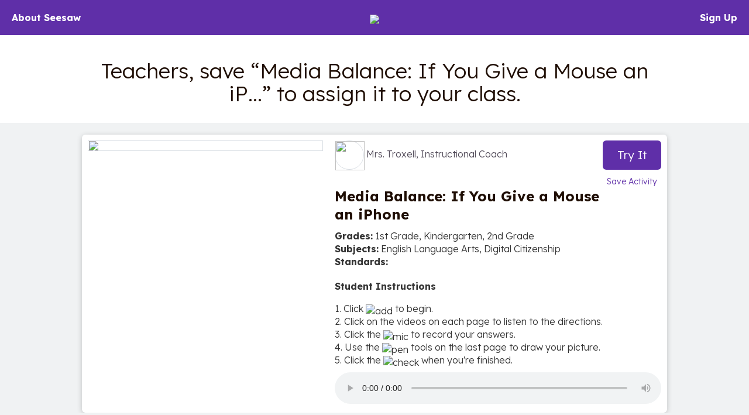

--- FILE ---
content_type: text/html; charset=UTF-8
request_url: https://app.seesaw.me/activities/lqtyls/media-balance-if-you-give-a-mouse-an-iphone
body_size: 47842
content:
<!DOCTYPE HTML>
<html>
    <head>
        <title>Resource Library</title>
        <meta name="robots" content="noimageindex" />
        <meta name="viewport" content="width=device-width, initial-scale=1.0, maximum-scale=1.0"/>
        
    
    
    
    
    

    
        <meta name="description" content="Teachers, save “Media Balance: If You Give a Mouse an iP…” to assign it to your class." />
    

    <meta property="og:site_name" content="Seesaw"/>
    <meta property="og:title" content="Media Balance: If You Give a Mouse an iPhone – Seesaw Activity by Mrs. Troxell, Instructional Coach"/>
    <meta property="og:description" content="1. Click :add: to begin.
2. Click on the videos on each page to listen to the directions.
3. Click the :mic: to record your answers.
4. Use the :pen: tools on the last page to draw your picture.
5. Click the :check: when you&#39;re finished.">
    
        <meta property="og:image" content="https://assets.seesaw.me/us-2/b/5/d/0/4/c/b5d04c44-6617-4191-b07a-b6511009593c.jpg:::1767009140:::1209600:::1:::savtBvQMk-MtjyjMNg-pxUc_II85oknJK4kZ6NOawirrP6CBnEtiHoOZ9Hl89_3BezBzxwiBOl5xPbDilHd8zA.jpg"/>
        <meta name="twitter:image" content="https://assets.seesaw.me/us-2/b/5/d/0/4/c/b5d04c44-6617-4191-b07a-b6511009593c.jpg:::1767009140:::1209600:::1:::savtBvQMk-MtjyjMNg-pxUc_II85oknJK4kZ6NOawirrP6CBnEtiHoOZ9Hl89_3BezBzxwiBOl5xPbDilHd8zA.jpg">
        
            <meta property="og:image:alt" content="Image of activity preview.">
            <meta name="twitter:image:alt" content="Image of activity preview.">
        
    

    
        <meta property="og:url" content="https://app.seesaw.me/activities/lqtyls/media-balance-if-you-give-a-mouse-an-iphone"/>
    

    <meta name="twitter:card" content="summary_large_image"/>
    <meta name="twitter:site" content="@Seesaw">
    <meta name="twitter:title" content="Media Balance: If You Give a Mouse an iPhone – Seesaw Activity by Mrs. Troxell, Instructional Coach">
    <meta name="twitter:description" content="1. Click :add: to begin.
2. Click on the videos on each page to listen to the directions.
3. Click the :mic: to record your answers.
4. Use the :pen: tools on the last page to draw your picture.
5. Click the :check: when you&#39;re finished.">

    <meta name="viewport" content="width=device-width, initial-scale=1.0, maximum-scale=1.0"/>

    
        <meta property="og:audio" content="https://assets.seesaw.me/us-2/c/b/f/9/f/1/cbf9f115-2e5b-44ef-9dee-52950c088a56.mp3:::1766333520:::1209600:::1:::lDCnMo7f9YXbeMPmf2e55jIioc7teXCIwIs-EEKtWJtS-t7qAGnKxRztHrCWsBpTj51GWT5VqckWdzpUESH_mg.mp3"/>
        <meta property="og:audio:secure_url" content="https://assets.seesaw.me/us-2/c/b/f/9/f/1/cbf9f115-2e5b-44ef-9dee-52950c088a56.mp3:::1766333520:::1209600:::1:::lDCnMo7f9YXbeMPmf2e55jIioc7teXCIwIs-EEKtWJtS-t7qAGnKxRztHrCWsBpTj51GWT5VqckWdzpUESH_mg.mp3"/>
        <meta property="og:audio:type" content="audio/mp4"/>
    
    



        

        <link href='https://fonts.googleapis.com/css?family=Lexend:300,700' rel='stylesheet' type='text/css'>

        <style type="text/css">
            /*!
 * Bootstrap v3.3.1 (http://getbootstrap.com)
 * Copyright 2011-2014 Twitter, Inc.
 * Licensed under MIT (https://github.com/twbs/bootstrap/blob/master/LICENSE)
 *//*! normalize.css v3.0.2 | MIT License | git.io/normalize */html{font-family:sans-serif;-webkit-text-size-adjust:100%;-ms-text-size-adjust:100%}body{margin:0}article,aside,details,figcaption,figure,footer,header,hgroup,main,menu,nav,section,summary{display:block}audio,canvas,progress,video{display:inline-block;vertical-align:baseline}audio:not([controls]){display:none;height:0}[hidden],template{display:none}a{background-color:transparent}a:active,a:hover{outline:0}abbr[title]{border-bottom:1px dotted}b,strong{font-weight:700}dfn{font-style:italic}h1{margin:.67em 0;font-size:2em}mark{color:#000;background:#ff0}small{font-size:80%}sub,sup{position:relative;font-size:75%;line-height:0;vertical-align:baseline}sup{top:-.5em}sub{bottom:-.25em}img{border:0}svg:not(:root){overflow:hidden}figure{margin:1em 40px}hr{height:0;-webkit-box-sizing:content-box;-moz-box-sizing:content-box;box-sizing:content-box}pre{overflow:auto}code,kbd,pre,samp{font-family:monospace,monospace;font-size:1em}button,input,optgroup,select,textarea{margin:0;font:inherit;color:inherit}button{overflow:visible}button,select{text-transform:none}button,html input[type=button],input[type=reset],input[type=submit]{-webkit-appearance:button;cursor:pointer}button[disabled],html input[disabled]{cursor:default}button::-moz-focus-inner,input::-moz-focus-inner{padding:0;border:0}input{line-height:normal}input[type=checkbox],input[type=radio]{-webkit-box-sizing:border-box;-moz-box-sizing:border-box;box-sizing:border-box;padding:0}input[type=number]::-webkit-inner-spin-button,input[type=number]::-webkit-outer-spin-button{height:auto}input[type=search]{-webkit-box-sizing:content-box;-moz-box-sizing:content-box;box-sizing:content-box;-webkit-appearance:textfield}input[type=search]::-webkit-search-cancel-button,input[type=search]::-webkit-search-decoration{-webkit-appearance:none}fieldset{padding:.35em .625em .75em;margin:0 2px;border:1px solid silver}legend{padding:0;border:0}textarea{overflow:auto}optgroup{font-weight:700}table{border-spacing:0;border-collapse:collapse}td,th{padding:0}/*! Source: https://github.com/h5bp/html5-boilerplate/blob/master/src/css/main.css */@media print{*,:before,:after{color:#000!important;text-shadow:none!important;background:transparent!important;-webkit-box-shadow:none!important;box-shadow:none!important}a,a:visited{text-decoration:underline}a[href]:after{content:" (" attr(href) ")"}abbr[title]:after{content:" (" attr(title) ")"}a[href^="#"]:after,a[href^="javascript:"]:after{content:""}pre,blockquote{border:1px solid #999;page-break-inside:avoid}thead{display:table-header-group}tr,img{page-break-inside:avoid}img{max-width:100%!important}p,h2,h3{orphans:3;widows:3}h2,h3{page-break-after:avoid}select{background:#fff!important}.navbar{display:none}.btn>.caret,.dropup>.btn>.caret{border-top-color:#000!important}.label{border:1px solid #000}.table{border-collapse:collapse!important}.table td,.table th{background-color:#fff!important}.table-bordered th,.table-bordered td{border:1px solid #ddd!important}}@font-face{font-family:'Glyphicons Halflings';src:url(../fonts/glyphicons-halflings-regular.eot);src:url(../fonts/glyphicons-halflings-regular.eot?#iefix) format('embedded-opentype'),url(../fonts/glyphicons-halflings-regular.woff) format('woff'),url(../fonts/glyphicons-halflings-regular.ttf) format('truetype'),url(../fonts/glyphicons-halflings-regular.svg#glyphicons_halflingsregular) format('svg')}.glyphicon{position:relative;top:1px;display:inline-block;font-family:'Glyphicons Halflings';font-style:normal;font-weight:400;line-height:1;-webkit-font-smoothing:antialiased;-moz-osx-font-smoothing:grayscale}.glyphicon-asterisk:before{content:"\2a"}.glyphicon-plus:before{content:"\2b"}.glyphicon-euro:before,.glyphicon-eur:before{content:"\20ac"}.glyphicon-minus:before{content:"\2212"}.glyphicon-cloud:before{content:"\2601"}.glyphicon-envelope:before{content:"\2709"}.glyphicon-pencil:before{content:"\270f"}.glyphicon-glass:before{content:"\e001"}.glyphicon-music:before{content:"\e002"}.glyphicon-search:before{content:"\e003"}.glyphicon-heart:before{content:"\e005"}.glyphicon-star:before{content:"\e006"}.glyphicon-star-empty:before{content:"\e007"}.glyphicon-user:before{content:"\e008"}.glyphicon-film:before{content:"\e009"}.glyphicon-th-large:before{content:"\e010"}.glyphicon-th:before{content:"\e011"}.glyphicon-th-list:before{content:"\e012"}.glyphicon-ok:before{content:"\e013"}.glyphicon-remove:before{content:"\e014"}.glyphicon-zoom-in:before{content:"\e015"}.glyphicon-zoom-out:before{content:"\e016"}.glyphicon-off:before{content:"\e017"}.glyphicon-signal:before{content:"\e018"}.glyphicon-cog:before{content:"\e019"}.glyphicon-trash:before{content:"\e020"}.glyphicon-home:before{content:"\e021"}.glyphicon-file:before{content:"\e022"}.glyphicon-time:before{content:"\e023"}.glyphicon-road:before{content:"\e024"}.glyphicon-download-alt:before{content:"\e025"}.glyphicon-download:before{content:"\e026"}.glyphicon-upload:before{content:"\e027"}.glyphicon-inbox:before{content:"\e028"}.glyphicon-play-circle:before{content:"\e029"}.glyphicon-repeat:before{content:"\e030"}.glyphicon-refresh:before{content:"\e031"}.glyphicon-list-alt:before{content:"\e032"}.glyphicon-lock:before{content:"\e033"}.glyphicon-flag:before{content:"\e034"}.glyphicon-headphones:before{content:"\e035"}.glyphicon-volume-off:before{content:"\e036"}.glyphicon-volume-down:before{content:"\e037"}.glyphicon-volume-up:before{content:"\e038"}.glyphicon-qrcode:before{content:"\e039"}.glyphicon-barcode:before{content:"\e040"}.glyphicon-tag:before{content:"\e041"}.glyphicon-tags:before{content:"\e042"}.glyphicon-book:before{content:"\e043"}.glyphicon-bookmark:before{content:"\e044"}.glyphicon-print:before{content:"\e045"}.glyphicon-camera:before{content:"\e046"}.glyphicon-font:before{content:"\e047"}.glyphicon-bold:before{content:"\e048"}.glyphicon-italic:before{content:"\e049"}.glyphicon-text-height:before{content:"\e050"}.glyphicon-text-width:before{content:"\e051"}.glyphicon-align-left:before{content:"\e052"}.glyphicon-align-center:before{content:"\e053"}.glyphicon-align-right:before{content:"\e054"}.glyphicon-align-justify:before{content:"\e055"}.glyphicon-list:before{content:"\e056"}.glyphicon-indent-left:before{content:"\e057"}.glyphicon-indent-right:before{content:"\e058"}.glyphicon-facetime-video:before{content:"\e059"}.glyphicon-picture:before{content:"\e060"}.glyphicon-map-marker:before{content:"\e062"}.glyphicon-adjust:before{content:"\e063"}.glyphicon-tint:before{content:"\e064"}.glyphicon-edit:before{content:"\e065"}.glyphicon-share:before{content:"\e066"}.glyphicon-check:before{content:"\e067"}.glyphicon-move:before{content:"\e068"}.glyphicon-step-backward:before{content:"\e069"}.glyphicon-fast-backward:before{content:"\e070"}.glyphicon-backward:before{content:"\e071"}.glyphicon-play:before{content:"\e072"}.glyphicon-pause:before{content:"\e073"}.glyphicon-stop:before{content:"\e074"}.glyphicon-forward:before{content:"\e075"}.glyphicon-fast-forward:before{content:"\e076"}.glyphicon-step-forward:before{content:"\e077"}.glyphicon-eject:before{content:"\e078"}.glyphicon-chevron-left:before{content:"\e079"}.glyphicon-chevron-right:before{content:"\e080"}.glyphicon-plus-sign:before{content:"\e081"}.glyphicon-minus-sign:before{content:"\e082"}.glyphicon-remove-sign:before{content:"\e083"}.glyphicon-ok-sign:before{content:"\e084"}.glyphicon-question-sign:before{content:"\e085"}.glyphicon-info-sign:before{content:"\e086"}.glyphicon-screenshot:before{content:"\e087"}.glyphicon-remove-circle:before{content:"\e088"}.glyphicon-ok-circle:before{content:"\e089"}.glyphicon-ban-circle:before{content:"\e090"}.glyphicon-arrow-left:before{content:"\e091"}.glyphicon-arrow-right:before{content:"\e092"}.glyphicon-arrow-up:before{content:"\e093"}.glyphicon-arrow-down:before{content:"\e094"}.glyphicon-share-alt:before{content:"\e095"}.glyphicon-resize-full:before{content:"\e096"}.glyphicon-resize-small:before{content:"\e097"}.glyphicon-exclamation-sign:before{content:"\e101"}.glyphicon-gift:before{content:"\e102"}.glyphicon-leaf:before{content:"\e103"}.glyphicon-fire:before{content:"\e104"}.glyphicon-eye-open:before{content:"\e105"}.glyphicon-eye-close:before{content:"\e106"}.glyphicon-warning-sign:before{content:"\e107"}.glyphicon-plane:before{content:"\e108"}.glyphicon-calendar:before{content:"\e109"}.glyphicon-random:before{content:"\e110"}.glyphicon-comment:before{content:"\e111"}.glyphicon-magnet:before{content:"\e112"}.glyphicon-chevron-up:before{content:"\e113"}.glyphicon-chevron-down:before{content:"\e114"}.glyphicon-retweet:before{content:"\e115"}.glyphicon-shopping-cart:before{content:"\e116"}.glyphicon-folder-close:before{content:"\e117"}.glyphicon-folder-open:before{content:"\e118"}.glyphicon-resize-vertical:before{content:"\e119"}.glyphicon-resize-horizontal:before{content:"\e120"}.glyphicon-hdd:before{content:"\e121"}.glyphicon-bullhorn:before{content:"\e122"}.glyphicon-bell:before{content:"\e123"}.glyphicon-certificate:before{content:"\e124"}.glyphicon-thumbs-up:before{content:"\e125"}.glyphicon-thumbs-down:before{content:"\e126"}.glyphicon-hand-right:before{content:"\e127"}.glyphicon-hand-left:before{content:"\e128"}.glyphicon-hand-up:before{content:"\e129"}.glyphicon-hand-down:before{content:"\e130"}.glyphicon-circle-arrow-right:before{content:"\e131"}.glyphicon-circle-arrow-left:before{content:"\e132"}.glyphicon-circle-arrow-up:before{content:"\e133"}.glyphicon-circle-arrow-down:before{content:"\e134"}.glyphicon-globe:before{content:"\e135"}.glyphicon-wrench:before{content:"\e136"}.glyphicon-tasks:before{content:"\e137"}.glyphicon-filter:before{content:"\e138"}.glyphicon-briefcase:before{content:"\e139"}.glyphicon-fullscreen:before{content:"\e140"}.glyphicon-dashboard:before{content:"\e141"}.glyphicon-paperclip:before{content:"\e142"}.glyphicon-heart-empty:before{content:"\e143"}.glyphicon-link:before{content:"\e144"}.glyphicon-phone:before{content:"\e145"}.glyphicon-pushpin:before{content:"\e146"}.glyphicon-usd:before{content:"\e148"}.glyphicon-gbp:before{content:"\e149"}.glyphicon-sort:before{content:"\e150"}.glyphicon-sort-by-alphabet:before{content:"\e151"}.glyphicon-sort-by-alphabet-alt:before{content:"\e152"}.glyphicon-sort-by-order:before{content:"\e153"}.glyphicon-sort-by-order-alt:before{content:"\e154"}.glyphicon-sort-by-attributes:before{content:"\e155"}.glyphicon-sort-by-attributes-alt:before{content:"\e156"}.glyphicon-unchecked:before{content:"\e157"}.glyphicon-expand:before{content:"\e158"}.glyphicon-collapse-down:before{content:"\e159"}.glyphicon-collapse-up:before{content:"\e160"}.glyphicon-log-in:before{content:"\e161"}.glyphicon-flash:before{content:"\e162"}.glyphicon-log-out:before{content:"\e163"}.glyphicon-new-window:before{content:"\e164"}.glyphicon-record:before{content:"\e165"}.glyphicon-save:before{content:"\e166"}.glyphicon-open:before{content:"\e167"}.glyphicon-saved:before{content:"\e168"}.glyphicon-import:before{content:"\e169"}.glyphicon-export:before{content:"\e170"}.glyphicon-send:before{content:"\e171"}.glyphicon-floppy-disk:before{content:"\e172"}.glyphicon-floppy-saved:before{content:"\e173"}.glyphicon-floppy-remove:before{content:"\e174"}.glyphicon-floppy-save:before{content:"\e175"}.glyphicon-floppy-open:before{content:"\e176"}.glyphicon-credit-card:before{content:"\e177"}.glyphicon-transfer:before{content:"\e178"}.glyphicon-cutlery:before{content:"\e179"}.glyphicon-header:before{content:"\e180"}.glyphicon-compressed:before{content:"\e181"}.glyphicon-earphone:before{content:"\e182"}.glyphicon-phone-alt:before{content:"\e183"}.glyphicon-tower:before{content:"\e184"}.glyphicon-stats:before{content:"\e185"}.glyphicon-sd-video:before{content:"\e186"}.glyphicon-hd-video:before{content:"\e187"}.glyphicon-subtitles:before{content:"\e188"}.glyphicon-sound-stereo:before{content:"\e189"}.glyphicon-sound-dolby:before{content:"\e190"}.glyphicon-sound-5-1:before{content:"\e191"}.glyphicon-sound-6-1:before{content:"\e192"}.glyphicon-sound-7-1:before{content:"\e193"}.glyphicon-copyright-mark:before{content:"\e194"}.glyphicon-registration-mark:before{content:"\e195"}.glyphicon-cloud-download:before{content:"\e197"}.glyphicon-cloud-upload:before{content:"\e198"}.glyphicon-tree-conifer:before{content:"\e199"}.glyphicon-tree-deciduous:before{content:"\e200"}*{-webkit-box-sizing:border-box;-moz-box-sizing:border-box;box-sizing:border-box}:before,:after{-webkit-box-sizing:border-box;-moz-box-sizing:border-box;box-sizing:border-box}html{font-size:10px;-webkit-tap-highlight-color:rgba(0,0,0,0)}body{font-family:"Helvetica Neue",Helvetica,Arial,sans-serif;font-size:14px;line-height:1.42857143;color:#333;background-color:#fff}input,button,select,textarea{font-family:inherit;font-size:inherit;line-height:inherit}a{color:#337ab7;text-decoration:none}a:hover,a:focus{color:#23527c;text-decoration:underline}a:focus{outline:thin dotted;outline:5px auto -webkit-focus-ring-color;outline-offset:-2px}figure{margin:0}img{vertical-align:middle}.img-responsive,.thumbnail>img,.thumbnail a>img,.carousel-inner>.item>img,.carousel-inner>.item>a>img{display:block;max-width:100%;height:auto}.img-rounded{border-radius:6px}.img-thumbnail{display:inline-block;max-width:100%;height:auto;padding:4px;line-height:1.42857143;background-color:#fff;border:1px solid #ddd;border-radius:4px;-webkit-transition:all .2s ease-in-out;-o-transition:all .2s ease-in-out;transition:all .2s ease-in-out}.img-circle{border-radius:50%}hr{margin-top:20px;margin-bottom:20px;border:0;border-top:1px solid #eee}.sr-only{position:absolute;width:1px;height:1px;padding:0;margin:-1px;overflow:hidden;clip:rect(0,0,0,0);border:0}.sr-only-focusable:active,.sr-only-focusable:focus{position:static;width:auto;height:auto;margin:0;overflow:visible;clip:auto}h1,h2,h3,h4,h5,h6,.h1,.h2,.h3,.h4,.h5,.h6{font-family:inherit;font-weight:500;line-height:1.1;color:inherit}h1 small,h2 small,h3 small,h4 small,h5 small,h6 small,.h1 small,.h2 small,.h3 small,.h4 small,.h5 small,.h6 small,h1 .small,h2 .small,h3 .small,h4 .small,h5 .small,h6 .small,.h1 .small,.h2 .small,.h3 .small,.h4 .small,.h5 .small,.h6 .small{font-weight:400;line-height:1;color:#777}h1,.h1,h2,.h2,h3,.h3{margin-top:20px;margin-bottom:10px}h1 small,.h1 small,h2 small,.h2 small,h3 small,.h3 small,h1 .small,.h1 .small,h2 .small,.h2 .small,h3 .small,.h3 .small{font-size:65%}h4,.h4,h5,.h5,h6,.h6{margin-top:10px;margin-bottom:10px}h4 small,.h4 small,h5 small,.h5 small,h6 small,.h6 small,h4 .small,.h4 .small,h5 .small,.h5 .small,h6 .small,.h6 .small{font-size:75%}h1,.h1{font-size:36px}h2,.h2{font-size:30px}h3,.h3{font-size:24px}h4,.h4{font-size:18px}h5,.h5{font-size:14px}h6,.h6{font-size:12px}p{margin:0 0 10px}.lead{margin-bottom:20px;font-size:16px;font-weight:300;line-height:1.4}@media (min-width:768px){.lead{font-size:21px}}small,.small{font-size:85%}mark,.mark{padding:.2em;background-color:#fcf8e3}.text-left{text-align:left}.text-right{text-align:right}.text-center{text-align:center}.text-justify{text-align:justify}.text-nowrap{white-space:nowrap}.text-lowercase{text-transform:lowercase}.text-uppercase{text-transform:uppercase}.text-capitalize{text-transform:capitalize}.text-muted{color:#777}.text-primary{color:#337ab7}a.text-primary:hover{color:#286090}.text-success{color:#3c763d}a.text-success:hover{color:#2b542c}.text-info{color:#31708f}a.text-info:hover{color:#245269}.text-warning{color:#8a6d3b}a.text-warning:hover{color:#66512c}.text-danger{color:#a94442}a.text-danger:hover{color:#843534}.bg-primary{color:#fff;background-color:#337ab7}a.bg-primary:hover{background-color:#286090}.bg-success{background-color:#dff0d8}a.bg-success:hover{background-color:#c1e2b3}.bg-info{background-color:#d9edf7}a.bg-info:hover{background-color:#afd9ee}.bg-warning{background-color:#fcf8e3}a.bg-warning:hover{background-color:#f7ecb5}.bg-danger{background-color:#f2dede}a.bg-danger:hover{background-color:#e4b9b9}.page-header{padding-bottom:9px;margin:40px 0 20px;border-bottom:1px solid #eee}ul,ol{margin-top:0;margin-bottom:10px}ul ul,ol ul,ul ol,ol ol{margin-bottom:0}.list-unstyled{padding-left:0;list-style:none}.list-inline{padding-left:0;margin-left:-5px;list-style:none}.list-inline>li{display:inline-block;padding-right:5px;padding-left:5px}dl{margin-top:0;margin-bottom:20px}dt,dd{line-height:1.42857143}dt{font-weight:700}dd{margin-left:0}@media (min-width:768px){.dl-horizontal dt{float:left;width:160px;overflow:hidden;clear:left;text-align:right;text-overflow:ellipsis;white-space:nowrap}.dl-horizontal dd{margin-left:180px}}abbr[title],abbr[data-original-title]{cursor:help;border-bottom:1px dotted #777}.initialism{font-size:90%;text-transform:uppercase}blockquote{padding:10px 20px;margin:0 0 20px;font-size:17.5px;border-left:5px solid #eee}blockquote p:last-child,blockquote ul:last-child,blockquote ol:last-child{margin-bottom:0}blockquote footer,blockquote small,blockquote .small{display:block;font-size:80%;line-height:1.42857143;color:#777}blockquote footer:before,blockquote small:before,blockquote .small:before{content:'\2014 \00A0'}.blockquote-reverse,blockquote.pull-right{padding-right:15px;padding-left:0;text-align:right;border-right:5px solid #eee;border-left:0}.blockquote-reverse footer:before,blockquote.pull-right footer:before,.blockquote-reverse small:before,blockquote.pull-right small:before,.blockquote-reverse .small:before,blockquote.pull-right .small:before{content:''}.blockquote-reverse footer:after,blockquote.pull-right footer:after,.blockquote-reverse small:after,blockquote.pull-right small:after,.blockquote-reverse .small:after,blockquote.pull-right .small:after{content:'\00A0 \2014'}address{margin-bottom:20px;font-style:normal;line-height:1.42857143}code,kbd,pre,samp{font-family:Menlo,Monaco,Consolas,"Courier New",monospace}code{padding:2px 4px;font-size:90%;color:#c7254e;background-color:#f9f2f4;border-radius:4px}kbd{padding:2px 4px;font-size:90%;color:#fff;background-color:#333;border-radius:3px;-webkit-box-shadow:inset 0 -1px 0 rgba(0,0,0,.25);box-shadow:inset 0 -1px 0 rgba(0,0,0,.25)}kbd kbd{padding:0;font-size:100%;font-weight:700;-webkit-box-shadow:none;box-shadow:none}pre{display:block;padding:9.5px;margin:0 0 10px;font-size:13px;line-height:1.42857143;color:#333;word-break:break-all;word-wrap:break-word;background-color:#f5f5f5;border:1px solid #ccc;border-radius:4px}pre code{padding:0;font-size:inherit;color:inherit;white-space:pre-wrap;background-color:transparent;border-radius:0}.pre-scrollable{max-height:340px;overflow-y:scroll}.container{padding-right:15px;padding-left:15px;margin-right:auto;margin-left:auto}@media (min-width:768px){.container{width:750px}}@media (min-width:992px){.container{width:970px}}@media (min-width:1200px){.container{width:1170px}}.container-fluid{padding-right:15px;padding-left:15px;margin-right:auto;margin-left:auto}.row{margin-right:-15px;margin-left:-15px}.col-xs-1,.col-sm-1,.col-md-1,.col-lg-1,.col-xs-2,.col-sm-2,.col-md-2,.col-lg-2,.col-xs-3,.col-sm-3,.col-md-3,.col-lg-3,.col-xs-4,.col-sm-4,.col-md-4,.col-lg-4,.col-xs-5,.col-sm-5,.col-md-5,.col-lg-5,.col-xs-6,.col-sm-6,.col-md-6,.col-lg-6,.col-xs-7,.col-sm-7,.col-md-7,.col-lg-7,.col-xs-8,.col-sm-8,.col-md-8,.col-lg-8,.col-xs-9,.col-sm-9,.col-md-9,.col-lg-9,.col-xs-10,.col-sm-10,.col-md-10,.col-lg-10,.col-xs-11,.col-sm-11,.col-md-11,.col-lg-11,.col-xs-12,.col-sm-12,.col-md-12,.col-lg-12{position:relative;min-height:1px;padding-right:15px;padding-left:15px}.col-xs-1,.col-xs-2,.col-xs-3,.col-xs-4,.col-xs-5,.col-xs-6,.col-xs-7,.col-xs-8,.col-xs-9,.col-xs-10,.col-xs-11,.col-xs-12{float:left}.col-xs-12{width:100%}.col-xs-11{width:91.66666667%}.col-xs-10{width:83.33333333%}.col-xs-9{width:75%}.col-xs-8{width:66.66666667%}.col-xs-7{width:58.33333333%}.col-xs-6{width:50%}.col-xs-5{width:41.66666667%}.col-xs-4{width:33.33333333%}.col-xs-3{width:25%}.col-xs-2{width:16.66666667%}.col-xs-1{width:8.33333333%}.col-xs-pull-12{right:100%}.col-xs-pull-11{right:91.66666667%}.col-xs-pull-10{right:83.33333333%}.col-xs-pull-9{right:75%}.col-xs-pull-8{right:66.66666667%}.col-xs-pull-7{right:58.33333333%}.col-xs-pull-6{right:50%}.col-xs-pull-5{right:41.66666667%}.col-xs-pull-4{right:33.33333333%}.col-xs-pull-3{right:25%}.col-xs-pull-2{right:16.66666667%}.col-xs-pull-1{right:8.33333333%}.col-xs-pull-0{right:auto}.col-xs-push-12{left:100%}.col-xs-push-11{left:91.66666667%}.col-xs-push-10{left:83.33333333%}.col-xs-push-9{left:75%}.col-xs-push-8{left:66.66666667%}.col-xs-push-7{left:58.33333333%}.col-xs-push-6{left:50%}.col-xs-push-5{left:41.66666667%}.col-xs-push-4{left:33.33333333%}.col-xs-push-3{left:25%}.col-xs-push-2{left:16.66666667%}.col-xs-push-1{left:8.33333333%}.col-xs-push-0{left:auto}.col-xs-offset-12{margin-left:100%}.col-xs-offset-11{margin-left:91.66666667%}.col-xs-offset-10{margin-left:83.33333333%}.col-xs-offset-9{margin-left:75%}.col-xs-offset-8{margin-left:66.66666667%}.col-xs-offset-7{margin-left:58.33333333%}.col-xs-offset-6{margin-left:50%}.col-xs-offset-5{margin-left:41.66666667%}.col-xs-offset-4{margin-left:33.33333333%}.col-xs-offset-3{margin-left:25%}.col-xs-offset-2{margin-left:16.66666667%}.col-xs-offset-1{margin-left:8.33333333%}.col-xs-offset-0{margin-left:0}@media (min-width:768px){.col-sm-1,.col-sm-2,.col-sm-3,.col-sm-4,.col-sm-5,.col-sm-6,.col-sm-7,.col-sm-8,.col-sm-9,.col-sm-10,.col-sm-11,.col-sm-12{float:left}.col-sm-12{width:100%}.col-sm-11{width:91.66666667%}.col-sm-10{width:83.33333333%}.col-sm-9{width:75%}.col-sm-8{width:66.66666667%}.col-sm-7{width:58.33333333%}.col-sm-6{width:50%}.col-sm-5{width:41.66666667%}.col-sm-4{width:33.33333333%}.col-sm-3{width:25%}.col-sm-2{width:16.66666667%}.col-sm-1{width:8.33333333%}.col-sm-pull-12{right:100%}.col-sm-pull-11{right:91.66666667%}.col-sm-pull-10{right:83.33333333%}.col-sm-pull-9{right:75%}.col-sm-pull-8{right:66.66666667%}.col-sm-pull-7{right:58.33333333%}.col-sm-pull-6{right:50%}.col-sm-pull-5{right:41.66666667%}.col-sm-pull-4{right:33.33333333%}.col-sm-pull-3{right:25%}.col-sm-pull-2{right:16.66666667%}.col-sm-pull-1{right:8.33333333%}.col-sm-pull-0{right:auto}.col-sm-push-12{left:100%}.col-sm-push-11{left:91.66666667%}.col-sm-push-10{left:83.33333333%}.col-sm-push-9{left:75%}.col-sm-push-8{left:66.66666667%}.col-sm-push-7{left:58.33333333%}.col-sm-push-6{left:50%}.col-sm-push-5{left:41.66666667%}.col-sm-push-4{left:33.33333333%}.col-sm-push-3{left:25%}.col-sm-push-2{left:16.66666667%}.col-sm-push-1{left:8.33333333%}.col-sm-push-0{left:auto}.col-sm-offset-12{margin-left:100%}.col-sm-offset-11{margin-left:91.66666667%}.col-sm-offset-10{margin-left:83.33333333%}.col-sm-offset-9{margin-left:75%}.col-sm-offset-8{margin-left:66.66666667%}.col-sm-offset-7{margin-left:58.33333333%}.col-sm-offset-6{margin-left:50%}.col-sm-offset-5{margin-left:41.66666667%}.col-sm-offset-4{margin-left:33.33333333%}.col-sm-offset-3{margin-left:25%}.col-sm-offset-2{margin-left:16.66666667%}.col-sm-offset-1{margin-left:8.33333333%}.col-sm-offset-0{margin-left:0}}@media (min-width:992px){.col-md-1,.col-md-2,.col-md-3,.col-md-4,.col-md-5,.col-md-6,.col-md-7,.col-md-8,.col-md-9,.col-md-10,.col-md-11,.col-md-12{float:left}.col-md-12{width:100%}.col-md-11{width:91.66666667%}.col-md-10{width:83.33333333%}.col-md-9{width:75%}.col-md-8{width:66.66666667%}.col-md-7{width:58.33333333%}.col-md-6{width:50%}.col-md-5{width:41.66666667%}.col-md-4{width:33.33333333%}.col-md-3{width:25%}.col-md-2{width:16.66666667%}.col-md-1{width:8.33333333%}.col-md-pull-12{right:100%}.col-md-pull-11{right:91.66666667%}.col-md-pull-10{right:83.33333333%}.col-md-pull-9{right:75%}.col-md-pull-8{right:66.66666667%}.col-md-pull-7{right:58.33333333%}.col-md-pull-6{right:50%}.col-md-pull-5{right:41.66666667%}.col-md-pull-4{right:33.33333333%}.col-md-pull-3{right:25%}.col-md-pull-2{right:16.66666667%}.col-md-pull-1{right:8.33333333%}.col-md-pull-0{right:auto}.col-md-push-12{left:100%}.col-md-push-11{left:91.66666667%}.col-md-push-10{left:83.33333333%}.col-md-push-9{left:75%}.col-md-push-8{left:66.66666667%}.col-md-push-7{left:58.33333333%}.col-md-push-6{left:50%}.col-md-push-5{left:41.66666667%}.col-md-push-4{left:33.33333333%}.col-md-push-3{left:25%}.col-md-push-2{left:16.66666667%}.col-md-push-1{left:8.33333333%}.col-md-push-0{left:auto}.col-md-offset-12{margin-left:100%}.col-md-offset-11{margin-left:91.66666667%}.col-md-offset-10{margin-left:83.33333333%}.col-md-offset-9{margin-left:75%}.col-md-offset-8{margin-left:66.66666667%}.col-md-offset-7{margin-left:58.33333333%}.col-md-offset-6{margin-left:50%}.col-md-offset-5{margin-left:41.66666667%}.col-md-offset-4{margin-left:33.33333333%}.col-md-offset-3{margin-left:25%}.col-md-offset-2{margin-left:16.66666667%}.col-md-offset-1{margin-left:8.33333333%}.col-md-offset-0{margin-left:0}}@media (min-width:1200px){.col-lg-1,.col-lg-2,.col-lg-3,.col-lg-4,.col-lg-5,.col-lg-6,.col-lg-7,.col-lg-8,.col-lg-9,.col-lg-10,.col-lg-11,.col-lg-12{float:left}.col-lg-12{width:100%}.col-lg-11{width:91.66666667%}.col-lg-10{width:83.33333333%}.col-lg-9{width:75%}.col-lg-8{width:66.66666667%}.col-lg-7{width:58.33333333%}.col-lg-6{width:50%}.col-lg-5{width:41.66666667%}.col-lg-4{width:33.33333333%}.col-lg-3{width:25%}.col-lg-2{width:16.66666667%}.col-lg-1{width:8.33333333%}.col-lg-pull-12{right:100%}.col-lg-pull-11{right:91.66666667%}.col-lg-pull-10{right:83.33333333%}.col-lg-pull-9{right:75%}.col-lg-pull-8{right:66.66666667%}.col-lg-pull-7{right:58.33333333%}.col-lg-pull-6{right:50%}.col-lg-pull-5{right:41.66666667%}.col-lg-pull-4{right:33.33333333%}.col-lg-pull-3{right:25%}.col-lg-pull-2{right:16.66666667%}.col-lg-pull-1{right:8.33333333%}.col-lg-pull-0{right:auto}.col-lg-push-12{left:100%}.col-lg-push-11{left:91.66666667%}.col-lg-push-10{left:83.33333333%}.col-lg-push-9{left:75%}.col-lg-push-8{left:66.66666667%}.col-lg-push-7{left:58.33333333%}.col-lg-push-6{left:50%}.col-lg-push-5{left:41.66666667%}.col-lg-push-4{left:33.33333333%}.col-lg-push-3{left:25%}.col-lg-push-2{left:16.66666667%}.col-lg-push-1{left:8.33333333%}.col-lg-push-0{left:auto}.col-lg-offset-12{margin-left:100%}.col-lg-offset-11{margin-left:91.66666667%}.col-lg-offset-10{margin-left:83.33333333%}.col-lg-offset-9{margin-left:75%}.col-lg-offset-8{margin-left:66.66666667%}.col-lg-offset-7{margin-left:58.33333333%}.col-lg-offset-6{margin-left:50%}.col-lg-offset-5{margin-left:41.66666667%}.col-lg-offset-4{margin-left:33.33333333%}.col-lg-offset-3{margin-left:25%}.col-lg-offset-2{margin-left:16.66666667%}.col-lg-offset-1{margin-left:8.33333333%}.col-lg-offset-0{margin-left:0}}table{background-color:transparent}caption{padding-top:8px;padding-bottom:8px;color:#777;text-align:left}th{text-align:left}.table{width:100%;max-width:100%;margin-bottom:20px}.table>thead>tr>th,.table>tbody>tr>th,.table>tfoot>tr>th,.table>thead>tr>td,.table>tbody>tr>td,.table>tfoot>tr>td{padding:8px;line-height:1.42857143;vertical-align:top;border-top:1px solid #ddd}.table>thead>tr>th{vertical-align:bottom;border-bottom:2px solid #ddd}.table>caption+thead>tr:first-child>th,.table>colgroup+thead>tr:first-child>th,.table>thead:first-child>tr:first-child>th,.table>caption+thead>tr:first-child>td,.table>colgroup+thead>tr:first-child>td,.table>thead:first-child>tr:first-child>td{border-top:0}.table>tbody+tbody{border-top:2px solid #ddd}.table .table{background-color:#fff}.table-condensed>thead>tr>th,.table-condensed>tbody>tr>th,.table-condensed>tfoot>tr>th,.table-condensed>thead>tr>td,.table-condensed>tbody>tr>td,.table-condensed>tfoot>tr>td{padding:5px}.table-bordered{border:1px solid #ddd}.table-bordered>thead>tr>th,.table-bordered>tbody>tr>th,.table-bordered>tfoot>tr>th,.table-bordered>thead>tr>td,.table-bordered>tbody>tr>td,.table-bordered>tfoot>tr>td{border:1px solid #ddd}.table-bordered>thead>tr>th,.table-bordered>thead>tr>td{border-bottom-width:2px}.table-striped>tbody>tr:nth-child(odd){background-color:#f9f9f9}.table-hover>tbody>tr:hover{background-color:#f5f5f5}table col[class*=col-]{position:static;display:table-column;float:none}table td[class*=col-],table th[class*=col-]{position:static;display:table-cell;float:none}.table>thead>tr>td.active,.table>tbody>tr>td.active,.table>tfoot>tr>td.active,.table>thead>tr>th.active,.table>tbody>tr>th.active,.table>tfoot>tr>th.active,.table>thead>tr.active>td,.table>tbody>tr.active>td,.table>tfoot>tr.active>td,.table>thead>tr.active>th,.table>tbody>tr.active>th,.table>tfoot>tr.active>th{background-color:#f5f5f5}.table-hover>tbody>tr>td.active:hover,.table-hover>tbody>tr>th.active:hover,.table-hover>tbody>tr.active:hover>td,.table-hover>tbody>tr:hover>.active,.table-hover>tbody>tr.active:hover>th{background-color:#e8e8e8}.table>thead>tr>td.success,.table>tbody>tr>td.success,.table>tfoot>tr>td.success,.table>thead>tr>th.success,.table>tbody>tr>th.success,.table>tfoot>tr>th.success,.table>thead>tr.success>td,.table>tbody>tr.success>td,.table>tfoot>tr.success>td,.table>thead>tr.success>th,.table>tbody>tr.success>th,.table>tfoot>tr.success>th{background-color:#dff0d8}.table-hover>tbody>tr>td.success:hover,.table-hover>tbody>tr>th.success:hover,.table-hover>tbody>tr.success:hover>td,.table-hover>tbody>tr:hover>.success,.table-hover>tbody>tr.success:hover>th{background-color:#d0e9c6}.table>thead>tr>td.info,.table>tbody>tr>td.info,.table>tfoot>tr>td.info,.table>thead>tr>th.info,.table>tbody>tr>th.info,.table>tfoot>tr>th.info,.table>thead>tr.info>td,.table>tbody>tr.info>td,.table>tfoot>tr.info>td,.table>thead>tr.info>th,.table>tbody>tr.info>th,.table>tfoot>tr.info>th{background-color:#d9edf7}.table-hover>tbody>tr>td.info:hover,.table-hover>tbody>tr>th.info:hover,.table-hover>tbody>tr.info:hover>td,.table-hover>tbody>tr:hover>.info,.table-hover>tbody>tr.info:hover>th{background-color:#c4e3f3}.table>thead>tr>td.warning,.table>tbody>tr>td.warning,.table>tfoot>tr>td.warning,.table>thead>tr>th.warning,.table>tbody>tr>th.warning,.table>tfoot>tr>th.warning,.table>thead>tr.warning>td,.table>tbody>tr.warning>td,.table>tfoot>tr.warning>td,.table>thead>tr.warning>th,.table>tbody>tr.warning>th,.table>tfoot>tr.warning>th{background-color:#fcf8e3}.table-hover>tbody>tr>td.warning:hover,.table-hover>tbody>tr>th.warning:hover,.table-hover>tbody>tr.warning:hover>td,.table-hover>tbody>tr:hover>.warning,.table-hover>tbody>tr.warning:hover>th{background-color:#faf2cc}.table>thead>tr>td.danger,.table>tbody>tr>td.danger,.table>tfoot>tr>td.danger,.table>thead>tr>th.danger,.table>tbody>tr>th.danger,.table>tfoot>tr>th.danger,.table>thead>tr.danger>td,.table>tbody>tr.danger>td,.table>tfoot>tr.danger>td,.table>thead>tr.danger>th,.table>tbody>tr.danger>th,.table>tfoot>tr.danger>th{background-color:#f2dede}.table-hover>tbody>tr>td.danger:hover,.table-hover>tbody>tr>th.danger:hover,.table-hover>tbody>tr.danger:hover>td,.table-hover>tbody>tr:hover>.danger,.table-hover>tbody>tr.danger:hover>th{background-color:#ebcccc}.table-responsive{min-height:.01%;overflow-x:auto}@media screen and (max-width:767px){.table-responsive{width:100%;margin-bottom:15px;overflow-y:hidden;-ms-overflow-style:-ms-autohiding-scrollbar;border:1px solid #ddd}.table-responsive>.table{margin-bottom:0}.table-responsive>.table>thead>tr>th,.table-responsive>.table>tbody>tr>th,.table-responsive>.table>tfoot>tr>th,.table-responsive>.table>thead>tr>td,.table-responsive>.table>tbody>tr>td,.table-responsive>.table>tfoot>tr>td{white-space:nowrap}.table-responsive>.table-bordered{border:0}.table-responsive>.table-bordered>thead>tr>th:first-child,.table-responsive>.table-bordered>tbody>tr>th:first-child,.table-responsive>.table-bordered>tfoot>tr>th:first-child,.table-responsive>.table-bordered>thead>tr>td:first-child,.table-responsive>.table-bordered>tbody>tr>td:first-child,.table-responsive>.table-bordered>tfoot>tr>td:first-child{border-left:0}.table-responsive>.table-bordered>thead>tr>th:last-child,.table-responsive>.table-bordered>tbody>tr>th:last-child,.table-responsive>.table-bordered>tfoot>tr>th:last-child,.table-responsive>.table-bordered>thead>tr>td:last-child,.table-responsive>.table-bordered>tbody>tr>td:last-child,.table-responsive>.table-bordered>tfoot>tr>td:last-child{border-right:0}.table-responsive>.table-bordered>tbody>tr:last-child>th,.table-responsive>.table-bordered>tfoot>tr:last-child>th,.table-responsive>.table-bordered>tbody>tr:last-child>td,.table-responsive>.table-bordered>tfoot>tr:last-child>td{border-bottom:0}}fieldset{min-width:0;padding:0;margin:0;border:0}legend{display:block;width:100%;padding:0;margin-bottom:20px;font-size:21px;line-height:inherit;color:#333;border:0;border-bottom:1px solid #e5e5e5}label{display:inline-block;max-width:100%;margin-bottom:5px;font-weight:700}input[type=search]{-webkit-box-sizing:border-box;-moz-box-sizing:border-box;box-sizing:border-box}input[type=radio],input[type=checkbox]{margin:4px 0 0;margin-top:1px \9;line-height:normal}input[type=file]{display:block}input[type=range]{display:block;width:100%}select[multiple],select[size]{height:auto}input[type=file]:focus,input[type=radio]:focus,input[type=checkbox]:focus{outline:thin dotted;outline:5px auto -webkit-focus-ring-color;outline-offset:-2px}output{display:block;padding-top:7px;font-size:14px;line-height:1.42857143;color:#555}.form-control{display:block;width:100%;height:34px;padding:6px 12px;font-size:14px;line-height:1.42857143;color:#555;background-color:#fff;background-image:none;border:1px solid #ccc;border-radius:4px;-webkit-box-shadow:inset 0 1px 1px rgba(0,0,0,.075);box-shadow:inset 0 1px 1px rgba(0,0,0,.075);-webkit-transition:border-color ease-in-out .15s,-webkit-box-shadow ease-in-out .15s;-o-transition:border-color ease-in-out .15s,box-shadow ease-in-out .15s;transition:border-color ease-in-out .15s,box-shadow ease-in-out .15s}.form-control:focus{border-color:#66afe9;outline:0;-webkit-box-shadow:inset 0 1px 1px rgba(0,0,0,.075),0 0 8px rgba(102,175,233,.6);box-shadow:inset 0 1px 1px rgba(0,0,0,.075),0 0 8px rgba(102,175,233,.6)}.form-control::-moz-placeholder{color:#999;opacity:1}.form-control:-ms-input-placeholder{color:#999}.form-control::-webkit-input-placeholder{color:#999}.form-control[disabled],.form-control[readonly],fieldset[disabled] .form-control{cursor:not-allowed;background-color:#eee;opacity:1}textarea.form-control{height:auto}input[type=search]{-webkit-appearance:none}@media screen and (-webkit-min-device-pixel-ratio:0){input[type=date],input[type=time],input[type=datetime-local],input[type=month]{line-height:34px}input[type=date].input-sm,input[type=time].input-sm,input[type=datetime-local].input-sm,input[type=month].input-sm{line-height:30px}input[type=date].input-lg,input[type=time].input-lg,input[type=datetime-local].input-lg,input[type=month].input-lg{line-height:46px}}.form-group{margin-bottom:15px}.radio,.checkbox{position:relative;display:block;margin-top:10px;margin-bottom:10px}.radio label,.checkbox label{min-height:20px;padding-left:20px;margin-bottom:0;font-weight:400;cursor:pointer}.radio input[type=radio],.radio-inline input[type=radio],.checkbox input[type=checkbox],.checkbox-inline input[type=checkbox]{position:absolute;margin-top:4px \9;margin-left:-20px}.radio+.radio,.checkbox+.checkbox{margin-top:-5px}.radio-inline,.checkbox-inline{display:inline-block;padding-left:20px;margin-bottom:0;font-weight:400;vertical-align:middle;cursor:pointer}.radio-inline+.radio-inline,.checkbox-inline+.checkbox-inline{margin-top:0;margin-left:10px}input[type=radio][disabled],input[type=checkbox][disabled],input[type=radio].disabled,input[type=checkbox].disabled,fieldset[disabled] input[type=radio],fieldset[disabled] input[type=checkbox]{cursor:not-allowed}.radio-inline.disabled,.checkbox-inline.disabled,fieldset[disabled] .radio-inline,fieldset[disabled] .checkbox-inline{cursor:not-allowed}.radio.disabled label,.checkbox.disabled label,fieldset[disabled] .radio label,fieldset[disabled] .checkbox label{cursor:not-allowed}.form-control-static{padding-top:7px;padding-bottom:7px;margin-bottom:0}.form-control-static.input-lg,.form-control-static.input-sm{padding-right:0;padding-left:0}.input-sm,.form-group-sm .form-control{height:30px;padding:5px 10px;font-size:12px;line-height:1.5;border-radius:3px}select.input-sm,select.form-group-sm .form-control{height:30px;line-height:30px}textarea.input-sm,textarea.form-group-sm .form-control,select[multiple].input-sm,select[multiple].form-group-sm .form-control{height:auto}.input-lg,.form-group-lg .form-control{height:46px;padding:10px 16px;font-size:18px;line-height:1.33;border-radius:6px}select.input-lg,select.form-group-lg .form-control{height:46px;line-height:46px}textarea.input-lg,textarea.form-group-lg .form-control,select[multiple].input-lg,select[multiple].form-group-lg .form-control{height:auto}.has-feedback{position:relative}.has-feedback .form-control{padding-right:42.5px}.form-control-feedback{position:absolute;top:0;right:0;z-index:2;display:block;width:34px;height:34px;line-height:34px;text-align:center;pointer-events:none}.input-lg+.form-control-feedback{width:46px;height:46px;line-height:46px}.input-sm+.form-control-feedback{width:30px;height:30px;line-height:30px}.has-success .help-block,.has-success .control-label,.has-success .radio,.has-success .checkbox,.has-success .radio-inline,.has-success .checkbox-inline,.has-success.radio label,.has-success.checkbox label,.has-success.radio-inline label,.has-success.checkbox-inline label{color:#3c763d}.has-success .form-control{border-color:#3c763d;-webkit-box-shadow:inset 0 1px 1px rgba(0,0,0,.075);box-shadow:inset 0 1px 1px rgba(0,0,0,.075)}.has-success .form-control:focus{border-color:#2b542c;-webkit-box-shadow:inset 0 1px 1px rgba(0,0,0,.075),0 0 6px #67b168;box-shadow:inset 0 1px 1px rgba(0,0,0,.075),0 0 6px #67b168}.has-success .input-group-addon{color:#3c763d;background-color:#dff0d8;border-color:#3c763d}.has-success .form-control-feedback{color:#3c763d}.has-warning .help-block,.has-warning .control-label,.has-warning .radio,.has-warning .checkbox,.has-warning .radio-inline,.has-warning .checkbox-inline,.has-warning.radio label,.has-warning.checkbox label,.has-warning.radio-inline label,.has-warning.checkbox-inline label{color:#8a6d3b}.has-warning .form-control{border-color:#8a6d3b;-webkit-box-shadow:inset 0 1px 1px rgba(0,0,0,.075);box-shadow:inset 0 1px 1px rgba(0,0,0,.075)}.has-warning .form-control:focus{border-color:#66512c;-webkit-box-shadow:inset 0 1px 1px rgba(0,0,0,.075),0 0 6px #c0a16b;box-shadow:inset 0 1px 1px rgba(0,0,0,.075),0 0 6px #c0a16b}.has-warning .input-group-addon{color:#8a6d3b;background-color:#fcf8e3;border-color:#8a6d3b}.has-warning .form-control-feedback{color:#8a6d3b}.has-error .help-block,.has-error .control-label,.has-error .radio,.has-error .checkbox,.has-error .radio-inline,.has-error .checkbox-inline,.has-error.radio label,.has-error.checkbox label,.has-error.radio-inline label,.has-error.checkbox-inline label{color:#a94442}.has-error .form-control{border-color:#a94442;-webkit-box-shadow:inset 0 1px 1px rgba(0,0,0,.075);box-shadow:inset 0 1px 1px rgba(0,0,0,.075)}.has-error .form-control:focus{border-color:#843534;-webkit-box-shadow:inset 0 1px 1px rgba(0,0,0,.075),0 0 6px #ce8483;box-shadow:inset 0 1px 1px rgba(0,0,0,.075),0 0 6px #ce8483}.has-error .input-group-addon{color:#a94442;background-color:#f2dede;border-color:#a94442}.has-error .form-control-feedback{color:#a94442}.has-feedback label~.form-control-feedback{top:25px}.has-feedback label.sr-only~.form-control-feedback{top:0}.help-block{display:block;margin-top:5px;margin-bottom:10px;color:#737373}@media (min-width:768px){.form-inline .form-group{display:inline-block;margin-bottom:0;vertical-align:middle}.form-inline .form-control{display:inline-block;width:auto;vertical-align:middle}.form-inline .form-control-static{display:inline-block}.form-inline .input-group{display:inline-table;vertical-align:middle}.form-inline .input-group .input-group-addon,.form-inline .input-group .input-group-btn,.form-inline .input-group .form-control{width:auto}.form-inline .input-group>.form-control{width:100%}.form-inline .control-label{margin-bottom:0;vertical-align:middle}.form-inline .radio,.form-inline .checkbox{display:inline-block;margin-top:0;margin-bottom:0;vertical-align:middle}.form-inline .radio label,.form-inline .checkbox label{padding-left:0}.form-inline .radio input[type=radio],.form-inline .checkbox input[type=checkbox]{position:relative;margin-left:0}.form-inline .has-feedback .form-control-feedback{top:0}}.form-horizontal .radio,.form-horizontal .checkbox,.form-horizontal .radio-inline,.form-horizontal .checkbox-inline{padding-top:7px;margin-top:0;margin-bottom:0}.form-horizontal .radio,.form-horizontal .checkbox{min-height:27px}.form-horizontal .form-group{margin-right:-15px;margin-left:-15px}@media (min-width:768px){.form-horizontal .control-label{padding-top:7px;margin-bottom:0;text-align:right}}.form-horizontal .has-feedback .form-control-feedback{right:15px}@media (min-width:768px){.form-horizontal .form-group-lg .control-label{padding-top:14.3px}}@media (min-width:768px){.form-horizontal .form-group-sm .control-label{padding-top:6px}}.btn{display:inline-block;padding:6px 12px;margin-bottom:0;font-size:14px;font-weight:400;line-height:1.42857143;text-align:center;white-space:nowrap;vertical-align:middle;-ms-touch-action:manipulation;touch-action:manipulation;cursor:pointer;-webkit-user-select:none;-moz-user-select:none;-ms-user-select:none;user-select:none;background-image:none;border:1px solid transparent;border-radius:4px}.btn:focus,.btn:active:focus,.btn.active:focus,.btn.focus,.btn:active.focus,.btn.active.focus{outline:thin dotted;outline:5px auto -webkit-focus-ring-color;outline-offset:-2px}.btn:hover,.btn:focus,.btn.focus{color:#333;text-decoration:none}.btn:active,.btn.active{background-image:none;outline:0;-webkit-box-shadow:inset 0 3px 5px rgba(0,0,0,.125);box-shadow:inset 0 3px 5px rgba(0,0,0,.125)}.btn.disabled,.btn[disabled],fieldset[disabled] .btn{pointer-events:none;cursor:not-allowed;filter:alpha(opacity=65);-webkit-box-shadow:none;box-shadow:none;opacity:.65}.btn-default{color:#333;background-color:#fff;border-color:#ccc}.btn-default:hover,.btn-default:focus,.btn-default.focus,.btn-default:active,.btn-default.active,.open>.dropdown-toggle.btn-default{color:#333;background-color:#e6e6e6;border-color:#adadad}.btn-default:active,.btn-default.active,.open>.dropdown-toggle.btn-default{background-image:none}.btn-default.disabled,.btn-default[disabled],fieldset[disabled] .btn-default,.btn-default.disabled:hover,.btn-default[disabled]:hover,fieldset[disabled] .btn-default:hover,.btn-default.disabled:focus,.btn-default[disabled]:focus,fieldset[disabled] .btn-default:focus,.btn-default.disabled.focus,.btn-default[disabled].focus,fieldset[disabled] .btn-default.focus,.btn-default.disabled:active,.btn-default[disabled]:active,fieldset[disabled] .btn-default:active,.btn-default.disabled.active,.btn-default[disabled].active,fieldset[disabled] .btn-default.active{background-color:#fff;border-color:#ccc}.btn-default .badge{color:#fff;background-color:#333}.btn-primary{color:#fff;background-color:#337ab7;border-color:#2e6da4}.btn-primary:hover,.btn-primary:focus,.btn-primary.focus,.btn-primary:active,.btn-primary.active,.open>.dropdown-toggle.btn-primary{color:#fff;background-color:#286090;border-color:#204d74}.btn-primary:active,.btn-primary.active,.open>.dropdown-toggle.btn-primary{background-image:none}.btn-primary.disabled,.btn-primary[disabled],fieldset[disabled] .btn-primary,.btn-primary.disabled:hover,.btn-primary[disabled]:hover,fieldset[disabled] .btn-primary:hover,.btn-primary.disabled:focus,.btn-primary[disabled]:focus,fieldset[disabled] .btn-primary:focus,.btn-primary.disabled.focus,.btn-primary[disabled].focus,fieldset[disabled] .btn-primary.focus,.btn-primary.disabled:active,.btn-primary[disabled]:active,fieldset[disabled] .btn-primary:active,.btn-primary.disabled.active,.btn-primary[disabled].active,fieldset[disabled] .btn-primary.active{background-color:#337ab7;border-color:#2e6da4}.btn-primary .badge{color:#337ab7;background-color:#fff}.btn-success{color:#fff;background-color:#5cb85c;border-color:#4cae4c}.btn-success:hover,.btn-success:focus,.btn-success.focus,.btn-success:active,.btn-success.active,.open>.dropdown-toggle.btn-success{color:#fff;background-color:#449d44;border-color:#398439}.btn-success:active,.btn-success.active,.open>.dropdown-toggle.btn-success{background-image:none}.btn-success.disabled,.btn-success[disabled],fieldset[disabled] .btn-success,.btn-success.disabled:hover,.btn-success[disabled]:hover,fieldset[disabled] .btn-success:hover,.btn-success.disabled:focus,.btn-success[disabled]:focus,fieldset[disabled] .btn-success:focus,.btn-success.disabled.focus,.btn-success[disabled].focus,fieldset[disabled] .btn-success.focus,.btn-success.disabled:active,.btn-success[disabled]:active,fieldset[disabled] .btn-success:active,.btn-success.disabled.active,.btn-success[disabled].active,fieldset[disabled] .btn-success.active{background-color:#5cb85c;border-color:#4cae4c}.btn-success .badge{color:#5cb85c;background-color:#fff}.btn-info{color:#fff;background-color:#5bc0de;border-color:#46b8da}.btn-info:hover,.btn-info:focus,.btn-info.focus,.btn-info:active,.btn-info.active,.open>.dropdown-toggle.btn-info{color:#fff;background-color:#31b0d5;border-color:#269abc}.btn-info:active,.btn-info.active,.open>.dropdown-toggle.btn-info{background-image:none}.btn-info.disabled,.btn-info[disabled],fieldset[disabled] .btn-info,.btn-info.disabled:hover,.btn-info[disabled]:hover,fieldset[disabled] .btn-info:hover,.btn-info.disabled:focus,.btn-info[disabled]:focus,fieldset[disabled] .btn-info:focus,.btn-info.disabled.focus,.btn-info[disabled].focus,fieldset[disabled] .btn-info.focus,.btn-info.disabled:active,.btn-info[disabled]:active,fieldset[disabled] .btn-info:active,.btn-info.disabled.active,.btn-info[disabled].active,fieldset[disabled] .btn-info.active{background-color:#5bc0de;border-color:#46b8da}.btn-info .badge{color:#5bc0de;background-color:#fff}.btn-warning{color:#fff;background-color:#f0ad4e;border-color:#eea236}.btn-warning:hover,.btn-warning:focus,.btn-warning.focus,.btn-warning:active,.btn-warning.active,.open>.dropdown-toggle.btn-warning{color:#fff;background-color:#ec971f;border-color:#d58512}.btn-warning:active,.btn-warning.active,.open>.dropdown-toggle.btn-warning{background-image:none}.btn-warning.disabled,.btn-warning[disabled],fieldset[disabled] .btn-warning,.btn-warning.disabled:hover,.btn-warning[disabled]:hover,fieldset[disabled] .btn-warning:hover,.btn-warning.disabled:focus,.btn-warning[disabled]:focus,fieldset[disabled] .btn-warning:focus,.btn-warning.disabled.focus,.btn-warning[disabled].focus,fieldset[disabled] .btn-warning.focus,.btn-warning.disabled:active,.btn-warning[disabled]:active,fieldset[disabled] .btn-warning:active,.btn-warning.disabled.active,.btn-warning[disabled].active,fieldset[disabled] .btn-warning.active{background-color:#f0ad4e;border-color:#eea236}.btn-warning .badge{color:#f0ad4e;background-color:#fff}.btn-danger{color:#fff;background-color:#d9534f;border-color:#d43f3a}.btn-danger:hover,.btn-danger:focus,.btn-danger.focus,.btn-danger:active,.btn-danger.active,.open>.dropdown-toggle.btn-danger{color:#fff;background-color:#c9302c;border-color:#ac2925}.btn-danger:active,.btn-danger.active,.open>.dropdown-toggle.btn-danger{background-image:none}.btn-danger.disabled,.btn-danger[disabled],fieldset[disabled] .btn-danger,.btn-danger.disabled:hover,.btn-danger[disabled]:hover,fieldset[disabled] .btn-danger:hover,.btn-danger.disabled:focus,.btn-danger[disabled]:focus,fieldset[disabled] .btn-danger:focus,.btn-danger.disabled.focus,.btn-danger[disabled].focus,fieldset[disabled] .btn-danger.focus,.btn-danger.disabled:active,.btn-danger[disabled]:active,fieldset[disabled] .btn-danger:active,.btn-danger.disabled.active,.btn-danger[disabled].active,fieldset[disabled] .btn-danger.active{background-color:#d9534f;border-color:#d43f3a}.btn-danger .badge{color:#d9534f;background-color:#fff}.btn-link{font-weight:400;color:#337ab7;border-radius:0}.btn-link,.btn-link:active,.btn-link.active,.btn-link[disabled],fieldset[disabled] .btn-link{background-color:transparent;-webkit-box-shadow:none;box-shadow:none}.btn-link,.btn-link:hover,.btn-link:focus,.btn-link:active{border-color:transparent}.btn-link:hover,.btn-link:focus{color:#23527c;text-decoration:underline;background-color:transparent}.btn-link[disabled]:hover,fieldset[disabled] .btn-link:hover,.btn-link[disabled]:focus,fieldset[disabled] .btn-link:focus{color:#777;text-decoration:none}.btn-lg,.btn-group-lg>.btn{padding:10px 16px;font-size:18px;line-height:1.33;border-radius:6px}.btn-sm,.btn-group-sm>.btn{padding:5px 10px;font-size:12px;line-height:1.5;border-radius:3px}.btn-xs,.btn-group-xs>.btn{padding:1px 5px;font-size:12px;line-height:1.5;border-radius:3px}.btn-block{display:block;width:100%}.btn-block+.btn-block{margin-top:5px}input[type=submit].btn-block,input[type=reset].btn-block,input[type=button].btn-block{width:100%}.fade{opacity:0;-webkit-transition:opacity .15s linear;-o-transition:opacity .15s linear;transition:opacity .15s linear}.fade.in{opacity:1}.collapse{display:none;visibility:hidden}.collapse.in{display:block;visibility:visible}tr.collapse.in{display:table-row}tbody.collapse.in{display:table-row-group}.collapsing{position:relative;height:0;overflow:hidden;-webkit-transition-timing-function:ease;-o-transition-timing-function:ease;transition-timing-function:ease;-webkit-transition-duration:.35s;-o-transition-duration:.35s;transition-duration:.35s;-webkit-transition-property:height,visibility;-o-transition-property:height,visibility;transition-property:height,visibility}.caret{display:inline-block;width:0;height:0;margin-left:2px;vertical-align:middle;border-top:4px solid;border-right:4px solid transparent;border-left:4px solid transparent}.dropdown{position:relative}.dropdown-toggle:focus{outline:0}.dropdown-menu{position:absolute;top:100%;left:0;z-index:1000;display:none;float:left;min-width:160px;padding:5px 0;margin:2px 0 0;font-size:14px;text-align:left;list-style:none;background-color:#fff;-webkit-background-clip:padding-box;background-clip:padding-box;border:1px solid #ccc;border:1px solid rgba(0,0,0,.15);border-radius:4px;-webkit-box-shadow:0 6px 12px rgba(0,0,0,.175);box-shadow:0 6px 12px rgba(0,0,0,.175)}.dropdown-menu.pull-right{right:0;left:auto}.dropdown-menu .divider{height:1px;margin:9px 0;overflow:hidden;background-color:#e5e5e5}.dropdown-menu>li>a{display:block;padding:3px 20px;clear:both;font-weight:400;line-height:1.42857143;color:#333;white-space:nowrap}.dropdown-menu>li>a:hover,.dropdown-menu>li>a:focus{color:#262626;text-decoration:none;background-color:#f5f5f5}.dropdown-menu>.active>a,.dropdown-menu>.active>a:hover,.dropdown-menu>.active>a:focus{color:#fff;text-decoration:none;background-color:#337ab7;outline:0}.dropdown-menu>.disabled>a,.dropdown-menu>.disabled>a:hover,.dropdown-menu>.disabled>a:focus{color:#777}.dropdown-menu>.disabled>a:hover,.dropdown-menu>.disabled>a:focus{text-decoration:none;cursor:not-allowed;background-color:transparent;background-image:none;filter:progid:DXImageTransform.Microsoft.gradient(enabled=false)}.open>.dropdown-menu{display:block}.open>a{outline:0}.dropdown-menu-right{right:0;left:auto}.dropdown-menu-left{right:auto;left:0}.dropdown-header{display:block;padding:3px 20px;font-size:12px;line-height:1.42857143;color:#777;white-space:nowrap}.dropdown-backdrop{position:fixed;top:0;right:0;bottom:0;left:0;z-index:990}.pull-right>.dropdown-menu{right:0;left:auto}.dropup .caret,.navbar-fixed-bottom .dropdown .caret{content:"";border-top:0;border-bottom:4px solid}.dropup .dropdown-menu,.navbar-fixed-bottom .dropdown .dropdown-menu{top:auto;bottom:100%;margin-bottom:1px}@media (min-width:768px){.navbar-right .dropdown-menu{right:0;left:auto}.navbar-right .dropdown-menu-left{right:auto;left:0}}.btn-group,.btn-group-vertical{position:relative;display:inline-block;vertical-align:middle}.btn-group>.btn,.btn-group-vertical>.btn{position:relative;float:left}.btn-group>.btn:hover,.btn-group-vertical>.btn:hover,.btn-group>.btn:focus,.btn-group-vertical>.btn:focus,.btn-group>.btn:active,.btn-group-vertical>.btn:active,.btn-group>.btn.active,.btn-group-vertical>.btn.active{z-index:2}.btn-group .btn+.btn,.btn-group .btn+.btn-group,.btn-group .btn-group+.btn,.btn-group .btn-group+.btn-group{margin-left:-1px}.btn-toolbar{margin-left:-5px}.btn-toolbar .btn-group,.btn-toolbar .input-group{float:left}.btn-toolbar>.btn,.btn-toolbar>.btn-group,.btn-toolbar>.input-group{margin-left:5px}.btn-group>.btn:not(:first-child):not(:last-child):not(.dropdown-toggle){border-radius:0}.btn-group>.btn:first-child{margin-left:0}.btn-group>.btn:first-child:not(:last-child):not(.dropdown-toggle){border-top-right-radius:0;border-bottom-right-radius:0}.btn-group>.btn:last-child:not(:first-child),.btn-group>.dropdown-toggle:not(:first-child){border-top-left-radius:0;border-bottom-left-radius:0}.btn-group>.btn-group{float:left}.btn-group>.btn-group:not(:first-child):not(:last-child)>.btn{border-radius:0}.btn-group>.btn-group:first-child>.btn:last-child,.btn-group>.btn-group:first-child>.dropdown-toggle{border-top-right-radius:0;border-bottom-right-radius:0}.btn-group>.btn-group:last-child>.btn:first-child{border-top-left-radius:0;border-bottom-left-radius:0}.btn-group .dropdown-toggle:active,.btn-group.open .dropdown-toggle{outline:0}.btn-group>.btn+.dropdown-toggle{padding-right:8px;padding-left:8px}.btn-group>.btn-lg+.dropdown-toggle{padding-right:12px;padding-left:12px}.btn-group.open .dropdown-toggle{-webkit-box-shadow:inset 0 3px 5px rgba(0,0,0,.125);box-shadow:inset 0 3px 5px rgba(0,0,0,.125)}.btn-group.open .dropdown-toggle.btn-link{-webkit-box-shadow:none;box-shadow:none}.btn .caret{margin-left:0}.btn-lg .caret{border-width:5px 5px 0;border-bottom-width:0}.dropup .btn-lg .caret{border-width:0 5px 5px}.btn-group-vertical>.btn,.btn-group-vertical>.btn-group,.btn-group-vertical>.btn-group>.btn{display:block;float:none;width:100%;max-width:100%}.btn-group-vertical>.btn-group>.btn{float:none}.btn-group-vertical>.btn+.btn,.btn-group-vertical>.btn+.btn-group,.btn-group-vertical>.btn-group+.btn,.btn-group-vertical>.btn-group+.btn-group{margin-top:-1px;margin-left:0}.btn-group-vertical>.btn:not(:first-child):not(:last-child){border-radius:0}.btn-group-vertical>.btn:first-child:not(:last-child){border-top-right-radius:4px;border-bottom-right-radius:0;border-bottom-left-radius:0}.btn-group-vertical>.btn:last-child:not(:first-child){border-top-left-radius:0;border-top-right-radius:0;border-bottom-left-radius:4px}.btn-group-vertical>.btn-group:not(:first-child):not(:last-child)>.btn{border-radius:0}.btn-group-vertical>.btn-group:first-child:not(:last-child)>.btn:last-child,.btn-group-vertical>.btn-group:first-child:not(:last-child)>.dropdown-toggle{border-bottom-right-radius:0;border-bottom-left-radius:0}.btn-group-vertical>.btn-group:last-child:not(:first-child)>.btn:first-child{border-top-left-radius:0;border-top-right-radius:0}.btn-group-justified{display:table;width:100%;table-layout:fixed;border-collapse:separate}.btn-group-justified>.btn,.btn-group-justified>.btn-group{display:table-cell;float:none;width:1%}.btn-group-justified>.btn-group .btn{width:100%}.btn-group-justified>.btn-group .dropdown-menu{left:auto}[data-toggle=buttons]>.btn input[type=radio],[data-toggle=buttons]>.btn-group>.btn input[type=radio],[data-toggle=buttons]>.btn input[type=checkbox],[data-toggle=buttons]>.btn-group>.btn input[type=checkbox]{position:absolute;clip:rect(0,0,0,0);pointer-events:none}.input-group{position:relative;display:table;border-collapse:separate}.input-group[class*=col-]{float:none;padding-right:0;padding-left:0}.input-group .form-control{position:relative;z-index:2;float:left;width:100%;margin-bottom:0}.input-group-lg>.form-control,.input-group-lg>.input-group-addon,.input-group-lg>.input-group-btn>.btn{height:46px;padding:10px 16px;font-size:18px;line-height:1.33;border-radius:6px}select.input-group-lg>.form-control,select.input-group-lg>.input-group-addon,select.input-group-lg>.input-group-btn>.btn{height:46px;line-height:46px}textarea.input-group-lg>.form-control,textarea.input-group-lg>.input-group-addon,textarea.input-group-lg>.input-group-btn>.btn,select[multiple].input-group-lg>.form-control,select[multiple].input-group-lg>.input-group-addon,select[multiple].input-group-lg>.input-group-btn>.btn{height:auto}.input-group-sm>.form-control,.input-group-sm>.input-group-addon,.input-group-sm>.input-group-btn>.btn{height:30px;padding:5px 10px;font-size:12px;line-height:1.5;border-radius:3px}select.input-group-sm>.form-control,select.input-group-sm>.input-group-addon,select.input-group-sm>.input-group-btn>.btn{height:30px;line-height:30px}textarea.input-group-sm>.form-control,textarea.input-group-sm>.input-group-addon,textarea.input-group-sm>.input-group-btn>.btn,select[multiple].input-group-sm>.form-control,select[multiple].input-group-sm>.input-group-addon,select[multiple].input-group-sm>.input-group-btn>.btn{height:auto}.input-group-addon,.input-group-btn,.input-group .form-control{display:table-cell}.input-group-addon:not(:first-child):not(:last-child),.input-group-btn:not(:first-child):not(:last-child),.input-group .form-control:not(:first-child):not(:last-child){border-radius:0}.input-group-addon,.input-group-btn{width:1%;white-space:nowrap;vertical-align:middle}.input-group-addon{padding:6px 12px;font-size:14px;font-weight:400;line-height:1;color:#555;text-align:center;background-color:#eee;border:1px solid #ccc;border-radius:4px}.input-group-addon.input-sm{padding:5px 10px;font-size:12px;border-radius:3px}.input-group-addon.input-lg{padding:10px 16px;font-size:18px;border-radius:6px}.input-group-addon input[type=radio],.input-group-addon input[type=checkbox]{margin-top:0}.input-group .form-control:first-child,.input-group-addon:first-child,.input-group-btn:first-child>.btn,.input-group-btn:first-child>.btn-group>.btn,.input-group-btn:first-child>.dropdown-toggle,.input-group-btn:last-child>.btn:not(:last-child):not(.dropdown-toggle),.input-group-btn:last-child>.btn-group:not(:last-child)>.btn{border-top-right-radius:0;border-bottom-right-radius:0}.input-group-addon:first-child{border-right:0}.input-group .form-control:last-child,.input-group-addon:last-child,.input-group-btn:last-child>.btn,.input-group-btn:last-child>.btn-group>.btn,.input-group-btn:last-child>.dropdown-toggle,.input-group-btn:first-child>.btn:not(:first-child),.input-group-btn:first-child>.btn-group:not(:first-child)>.btn{border-top-left-radius:0;border-bottom-left-radius:0}.input-group-addon:last-child{border-left:0}.input-group-btn{position:relative;font-size:0;white-space:nowrap}.input-group-btn>.btn{position:relative}.input-group-btn>.btn+.btn{margin-left:-1px}.input-group-btn>.btn:hover,.input-group-btn>.btn:focus,.input-group-btn>.btn:active{z-index:2}.input-group-btn:first-child>.btn,.input-group-btn:first-child>.btn-group{margin-right:-1px}.input-group-btn:last-child>.btn,.input-group-btn:last-child>.btn-group{margin-left:-1px}.nav{padding-left:0;margin-bottom:0;list-style:none}.nav>li{position:relative;display:block}.nav>li>a{position:relative;display:block;padding:10px 15px}.nav>li>a:hover,.nav>li>a:focus{text-decoration:none;background-color:#eee}.nav>li.disabled>a{color:#777}.nav>li.disabled>a:hover,.nav>li.disabled>a:focus{color:#777;text-decoration:none;cursor:not-allowed;background-color:transparent}.nav .open>a,.nav .open>a:hover,.nav .open>a:focus{background-color:#eee;border-color:#337ab7}.nav .nav-divider{height:1px;margin:9px 0;overflow:hidden;background-color:#e5e5e5}.nav>li>a>img{max-width:none}.nav-tabs{border-bottom:1px solid #ddd}.nav-tabs>li{float:left;margin-bottom:-1px}.nav-tabs>li>a{margin-right:2px;line-height:1.42857143;border:1px solid transparent;border-radius:4px 4px 0 0}.nav-tabs>li>a:hover{border-color:#eee #eee #ddd}.nav-tabs>li.active>a,.nav-tabs>li.active>a:hover,.nav-tabs>li.active>a:focus{color:#555;cursor:default;background-color:#fff;border:1px solid #ddd;border-bottom-color:transparent}.nav-tabs.nav-justified{width:100%;border-bottom:0}.nav-tabs.nav-justified>li{float:none}.nav-tabs.nav-justified>li>a{margin-bottom:5px;text-align:center}.nav-tabs.nav-justified>.dropdown .dropdown-menu{top:auto;left:auto}@media (min-width:768px){.nav-tabs.nav-justified>li{display:table-cell;width:1%}.nav-tabs.nav-justified>li>a{margin-bottom:0}}.nav-tabs.nav-justified>li>a{margin-right:0;border-radius:4px}.nav-tabs.nav-justified>.active>a,.nav-tabs.nav-justified>.active>a:hover,.nav-tabs.nav-justified>.active>a:focus{border:1px solid #ddd}@media (min-width:768px){.nav-tabs.nav-justified>li>a{border-bottom:1px solid #ddd;border-radius:4px 4px 0 0}.nav-tabs.nav-justified>.active>a,.nav-tabs.nav-justified>.active>a:hover,.nav-tabs.nav-justified>.active>a:focus{border-bottom-color:#fff}}.nav-pills>li{float:left}.nav-pills>li>a{border-radius:4px}.nav-pills>li+li{margin-left:2px}.nav-pills>li.active>a,.nav-pills>li.active>a:hover,.nav-pills>li.active>a:focus{color:#fff;background-color:#337ab7}.nav-stacked>li{float:none}.nav-stacked>li+li{margin-top:2px;margin-left:0}.nav-justified{width:100%}.nav-justified>li{float:none}.nav-justified>li>a{margin-bottom:5px;text-align:center}.nav-justified>.dropdown .dropdown-menu{top:auto;left:auto}@media (min-width:768px){.nav-justified>li{display:table-cell;width:1%}.nav-justified>li>a{margin-bottom:0}}.nav-tabs-justified{border-bottom:0}.nav-tabs-justified>li>a{margin-right:0;border-radius:4px}.nav-tabs-justified>.active>a,.nav-tabs-justified>.active>a:hover,.nav-tabs-justified>.active>a:focus{border:1px solid #ddd}@media (min-width:768px){.nav-tabs-justified>li>a{border-bottom:1px solid #ddd;border-radius:4px 4px 0 0}.nav-tabs-justified>.active>a,.nav-tabs-justified>.active>a:hover,.nav-tabs-justified>.active>a:focus{border-bottom-color:#fff}}.tab-content>.tab-pane{display:none;visibility:hidden}.tab-content>.active{display:block;visibility:visible}.nav-tabs .dropdown-menu{margin-top:-1px;border-top-left-radius:0;border-top-right-radius:0}.navbar{position:relative;min-height:50px;margin-bottom:20px;border:1px solid transparent}@media (min-width:768px){.navbar{border-radius:4px}}@media (min-width:768px){.navbar-header{float:left}}.navbar-collapse{padding-right:15px;padding-left:15px;overflow-x:visible;-webkit-overflow-scrolling:touch;border-top:1px solid transparent;-webkit-box-shadow:inset 0 1px 0 rgba(255,255,255,.1);box-shadow:inset 0 1px 0 rgba(255,255,255,.1)}.navbar-collapse.in{overflow-y:auto}@media (min-width:768px){.navbar-collapse{width:auto;border-top:0;-webkit-box-shadow:none;box-shadow:none}.navbar-collapse.collapse{display:block!important;height:auto!important;padding-bottom:0;overflow:visible!important;visibility:visible!important}.navbar-collapse.in{overflow-y:visible}.navbar-fixed-top .navbar-collapse,.navbar-static-top .navbar-collapse,.navbar-fixed-bottom .navbar-collapse{padding-right:0;padding-left:0}}.navbar-fixed-top .navbar-collapse,.navbar-fixed-bottom .navbar-collapse{max-height:340px}@media (max-device-width:480px) and (orientation:landscape){.navbar-fixed-top .navbar-collapse,.navbar-fixed-bottom .navbar-collapse{max-height:200px}}.container>.navbar-header,.container-fluid>.navbar-header,.container>.navbar-collapse,.container-fluid>.navbar-collapse{margin-right:-15px;margin-left:-15px}@media (min-width:768px){.container>.navbar-header,.container-fluid>.navbar-header,.container>.navbar-collapse,.container-fluid>.navbar-collapse{margin-right:0;margin-left:0}}.navbar-static-top{z-index:1000;border-width:0 0 1px}@media (min-width:768px){.navbar-static-top{border-radius:0}}.navbar-fixed-top,.navbar-fixed-bottom{position:fixed;right:0;left:0;z-index:1030}@media (min-width:768px){.navbar-fixed-top,.navbar-fixed-bottom{border-radius:0}}.navbar-fixed-top{top:0;border-width:0 0 1px}.navbar-fixed-bottom{bottom:0;margin-bottom:0;border-width:1px 0 0}.navbar-brand{float:left;height:50px;padding:15px 15px;font-size:18px;line-height:20px}.navbar-brand:hover,.navbar-brand:focus{text-decoration:none}.navbar-brand>img{display:block}@media (min-width:768px){.navbar>.container .navbar-brand,.navbar>.container-fluid .navbar-brand{margin-left:-15px}}.navbar-toggle{position:relative;float:right;padding:9px 10px;margin-top:8px;margin-right:15px;margin-bottom:8px;background-color:transparent;background-image:none;border:1px solid transparent;border-radius:4px}.navbar-toggle:focus{outline:0}.navbar-toggle .icon-bar{display:block;width:22px;height:2px;border-radius:1px}.navbar-toggle .icon-bar+.icon-bar{margin-top:4px}@media (min-width:768px){.navbar-toggle{display:none}}.navbar-nav{margin:7.5px -15px}.navbar-nav>li>a{padding-top:10px;padding-bottom:10px;line-height:20px}@media (max-width:767px){.navbar-nav .open .dropdown-menu{position:static;float:none;width:auto;margin-top:0;background-color:transparent;border:0;-webkit-box-shadow:none;box-shadow:none}.navbar-nav .open .dropdown-menu>li>a,.navbar-nav .open .dropdown-menu .dropdown-header{padding:5px 15px 5px 25px}.navbar-nav .open .dropdown-menu>li>a{line-height:20px}.navbar-nav .open .dropdown-menu>li>a:hover,.navbar-nav .open .dropdown-menu>li>a:focus{background-image:none}}@media (min-width:768px){.navbar-nav{float:left;margin:0}.navbar-nav>li{float:left}.navbar-nav>li>a{padding-top:15px;padding-bottom:15px}}.navbar-form{padding:10px 15px;margin-top:8px;margin-right:-15px;margin-bottom:8px;margin-left:-15px;border-top:1px solid transparent;border-bottom:1px solid transparent;-webkit-box-shadow:inset 0 1px 0 rgba(255,255,255,.1),0 1px 0 rgba(255,255,255,.1);box-shadow:inset 0 1px 0 rgba(255,255,255,.1),0 1px 0 rgba(255,255,255,.1)}@media (min-width:768px){.navbar-form .form-group{display:inline-block;margin-bottom:0;vertical-align:middle}.navbar-form .form-control{display:inline-block;width:auto;vertical-align:middle}.navbar-form .form-control-static{display:inline-block}.navbar-form .input-group{display:inline-table;vertical-align:middle}.navbar-form .input-group .input-group-addon,.navbar-form .input-group .input-group-btn,.navbar-form .input-group .form-control{width:auto}.navbar-form .input-group>.form-control{width:100%}.navbar-form .control-label{margin-bottom:0;vertical-align:middle}.navbar-form .radio,.navbar-form .checkbox{display:inline-block;margin-top:0;margin-bottom:0;vertical-align:middle}.navbar-form .radio label,.navbar-form .checkbox label{padding-left:0}.navbar-form .radio input[type=radio],.navbar-form .checkbox input[type=checkbox]{position:relative;margin-left:0}.navbar-form .has-feedback .form-control-feedback{top:0}}@media (max-width:767px){.navbar-form .form-group{margin-bottom:5px}.navbar-form .form-group:last-child{margin-bottom:0}}@media (min-width:768px){.navbar-form{width:auto;padding-top:0;padding-bottom:0;margin-right:0;margin-left:0;border:0;-webkit-box-shadow:none;box-shadow:none}}.navbar-nav>li>.dropdown-menu{margin-top:0;border-top-left-radius:0;border-top-right-radius:0}.navbar-fixed-bottom .navbar-nav>li>.dropdown-menu{border-top-left-radius:4px;border-top-right-radius:4px;border-bottom-right-radius:0;border-bottom-left-radius:0}.navbar-btn{margin-top:8px;margin-bottom:8px}.navbar-btn.btn-sm{margin-top:10px;margin-bottom:10px}.navbar-btn.btn-xs{margin-top:14px;margin-bottom:14px}.navbar-text{margin-top:15px;margin-bottom:15px}@media (min-width:768px){.navbar-text{float:left;margin-right:15px;margin-left:15px}}@media (min-width:768px){.navbar-left{float:left!important}.navbar-right{float:right!important;margin-right:-15px}.navbar-right~.navbar-right{margin-right:0}}.navbar-default{background-color:#f8f8f8;border-color:#e7e7e7}.navbar-default .navbar-brand{color:#777}.navbar-default .navbar-brand:hover,.navbar-default .navbar-brand:focus{color:#5e5e5e;background-color:transparent}.navbar-default .navbar-text{color:#777}.navbar-default .navbar-nav>li>a{color:#777}.navbar-default .navbar-nav>li>a:hover,.navbar-default .navbar-nav>li>a:focus{color:#333;background-color:transparent}.navbar-default .navbar-nav>.active>a,.navbar-default .navbar-nav>.active>a:hover,.navbar-default .navbar-nav>.active>a:focus{color:#555;background-color:#e7e7e7}.navbar-default .navbar-nav>.disabled>a,.navbar-default .navbar-nav>.disabled>a:hover,.navbar-default .navbar-nav>.disabled>a:focus{color:#ccc;background-color:transparent}.navbar-default .navbar-toggle{border-color:#ddd}.navbar-default .navbar-toggle:hover,.navbar-default .navbar-toggle:focus{background-color:#ddd}.navbar-default .navbar-toggle .icon-bar{background-color:#888}.navbar-default .navbar-collapse,.navbar-default .navbar-form{border-color:#e7e7e7}.navbar-default .navbar-nav>.open>a,.navbar-default .navbar-nav>.open>a:hover,.navbar-default .navbar-nav>.open>a:focus{color:#555;background-color:#e7e7e7}@media (max-width:767px){.navbar-default .navbar-nav .open .dropdown-menu>li>a{color:#777}.navbar-default .navbar-nav .open .dropdown-menu>li>a:hover,.navbar-default .navbar-nav .open .dropdown-menu>li>a:focus{color:#333;background-color:transparent}.navbar-default .navbar-nav .open .dropdown-menu>.active>a,.navbar-default .navbar-nav .open .dropdown-menu>.active>a:hover,.navbar-default .navbar-nav .open .dropdown-menu>.active>a:focus{color:#555;background-color:#e7e7e7}.navbar-default .navbar-nav .open .dropdown-menu>.disabled>a,.navbar-default .navbar-nav .open .dropdown-menu>.disabled>a:hover,.navbar-default .navbar-nav .open .dropdown-menu>.disabled>a:focus{color:#ccc;background-color:transparent}}.navbar-default .navbar-link{color:#777}.navbar-default .navbar-link:hover{color:#333}.navbar-default .btn-link{color:#777}.navbar-default .btn-link:hover,.navbar-default .btn-link:focus{color:#333}.navbar-default .btn-link[disabled]:hover,fieldset[disabled] .navbar-default .btn-link:hover,.navbar-default .btn-link[disabled]:focus,fieldset[disabled] .navbar-default .btn-link:focus{color:#ccc}.navbar-inverse{background-color:#222;border-color:#080808}.navbar-inverse .navbar-brand{color:#9d9d9d}.navbar-inverse .navbar-brand:hover,.navbar-inverse .navbar-brand:focus{color:#fff;background-color:transparent}.navbar-inverse .navbar-text{color:#9d9d9d}.navbar-inverse .navbar-nav>li>a{color:#9d9d9d}.navbar-inverse .navbar-nav>li>a:hover,.navbar-inverse .navbar-nav>li>a:focus{color:#fff;background-color:transparent}.navbar-inverse .navbar-nav>.active>a,.navbar-inverse .navbar-nav>.active>a:hover,.navbar-inverse .navbar-nav>.active>a:focus{color:#fff;background-color:#080808}.navbar-inverse .navbar-nav>.disabled>a,.navbar-inverse .navbar-nav>.disabled>a:hover,.navbar-inverse .navbar-nav>.disabled>a:focus{color:#444;background-color:transparent}.navbar-inverse .navbar-toggle{border-color:#333}.navbar-inverse .navbar-toggle:hover,.navbar-inverse .navbar-toggle:focus{background-color:#333}.navbar-inverse .navbar-toggle .icon-bar{background-color:#fff}.navbar-inverse .navbar-collapse,.navbar-inverse .navbar-form{border-color:#101010}.navbar-inverse .navbar-nav>.open>a,.navbar-inverse .navbar-nav>.open>a:hover,.navbar-inverse .navbar-nav>.open>a:focus{color:#fff;background-color:#080808}@media (max-width:767px){.navbar-inverse .navbar-nav .open .dropdown-menu>.dropdown-header{border-color:#080808}.navbar-inverse .navbar-nav .open .dropdown-menu .divider{background-color:#080808}.navbar-inverse .navbar-nav .open .dropdown-menu>li>a{color:#9d9d9d}.navbar-inverse .navbar-nav .open .dropdown-menu>li>a:hover,.navbar-inverse .navbar-nav .open .dropdown-menu>li>a:focus{color:#fff;background-color:transparent}.navbar-inverse .navbar-nav .open .dropdown-menu>.active>a,.navbar-inverse .navbar-nav .open .dropdown-menu>.active>a:hover,.navbar-inverse .navbar-nav .open .dropdown-menu>.active>a:focus{color:#fff;background-color:#080808}.navbar-inverse .navbar-nav .open .dropdown-menu>.disabled>a,.navbar-inverse .navbar-nav .open .dropdown-menu>.disabled>a:hover,.navbar-inverse .navbar-nav .open .dropdown-menu>.disabled>a:focus{color:#444;background-color:transparent}}.navbar-inverse .navbar-link{color:#9d9d9d}.navbar-inverse .navbar-link:hover{color:#fff}.navbar-inverse .btn-link{color:#9d9d9d}.navbar-inverse .btn-link:hover,.navbar-inverse .btn-link:focus{color:#fff}.navbar-inverse .btn-link[disabled]:hover,fieldset[disabled] .navbar-inverse .btn-link:hover,.navbar-inverse .btn-link[disabled]:focus,fieldset[disabled] .navbar-inverse .btn-link:focus{color:#444}.breadcrumb{padding:8px 15px;margin-bottom:20px;list-style:none;background-color:#f5f5f5;border-radius:4px}.breadcrumb>li{display:inline-block}.breadcrumb>li+li:before{padding:0 5px;color:#ccc;content:"/\00a0"}.breadcrumb>.active{color:#777}.pagination{display:inline-block;padding-left:0;margin:20px 0;border-radius:4px}.pagination>li{display:inline}.pagination>li>a,.pagination>li>span{position:relative;float:left;padding:6px 12px;margin-left:-1px;line-height:1.42857143;color:#337ab7;text-decoration:none;background-color:#fff;border:1px solid #ddd}.pagination>li:first-child>a,.pagination>li:first-child>span{margin-left:0;border-top-left-radius:4px;border-bottom-left-radius:4px}.pagination>li:last-child>a,.pagination>li:last-child>span{border-top-right-radius:4px;border-bottom-right-radius:4px}.pagination>li>a:hover,.pagination>li>span:hover,.pagination>li>a:focus,.pagination>li>span:focus{color:#23527c;background-color:#eee;border-color:#ddd}.pagination>.active>a,.pagination>.active>span,.pagination>.active>a:hover,.pagination>.active>span:hover,.pagination>.active>a:focus,.pagination>.active>span:focus{z-index:2;color:#fff;cursor:default;background-color:#337ab7;border-color:#337ab7}.pagination>.disabled>span,.pagination>.disabled>span:hover,.pagination>.disabled>span:focus,.pagination>.disabled>a,.pagination>.disabled>a:hover,.pagination>.disabled>a:focus{color:#777;cursor:not-allowed;background-color:#fff;border-color:#ddd}.pagination-lg>li>a,.pagination-lg>li>span{padding:10px 16px;font-size:18px}.pagination-lg>li:first-child>a,.pagination-lg>li:first-child>span{border-top-left-radius:6px;border-bottom-left-radius:6px}.pagination-lg>li:last-child>a,.pagination-lg>li:last-child>span{border-top-right-radius:6px;border-bottom-right-radius:6px}.pagination-sm>li>a,.pagination-sm>li>span{padding:5px 10px;font-size:12px}.pagination-sm>li:first-child>a,.pagination-sm>li:first-child>span{border-top-left-radius:3px;border-bottom-left-radius:3px}.pagination-sm>li:last-child>a,.pagination-sm>li:last-child>span{border-top-right-radius:3px;border-bottom-right-radius:3px}.pager{padding-left:0;margin:20px 0;text-align:center;list-style:none}.pager li{display:inline}.pager li>a,.pager li>span{display:inline-block;padding:5px 14px;background-color:#fff;border:1px solid #ddd;border-radius:15px}.pager li>a:hover,.pager li>a:focus{text-decoration:none;background-color:#eee}.pager .next>a,.pager .next>span{float:right}.pager .previous>a,.pager .previous>span{float:left}.pager .disabled>a,.pager .disabled>a:hover,.pager .disabled>a:focus,.pager .disabled>span{color:#777;cursor:not-allowed;background-color:#fff}.label{display:inline;padding:.2em .6em .3em;font-size:75%;font-weight:700;line-height:1;color:#fff;text-align:center;white-space:nowrap;vertical-align:baseline;border-radius:.25em}a.label:hover,a.label:focus{color:#fff;text-decoration:none;cursor:pointer}.label:empty{display:none}.btn .label{position:relative;top:-1px}.label-default{background-color:#777}.label-default[href]:hover,.label-default[href]:focus{background-color:#5e5e5e}.label-primary{background-color:#337ab7}.label-primary[href]:hover,.label-primary[href]:focus{background-color:#286090}.label-success{background-color:#5cb85c}.label-success[href]:hover,.label-success[href]:focus{background-color:#449d44}.label-info{background-color:#5bc0de}.label-info[href]:hover,.label-info[href]:focus{background-color:#31b0d5}.label-warning{background-color:#f0ad4e}.label-warning[href]:hover,.label-warning[href]:focus{background-color:#ec971f}.label-danger{background-color:#d9534f}.label-danger[href]:hover,.label-danger[href]:focus{background-color:#c9302c}.badge{display:inline-block;min-width:10px;padding:3px 7px;font-size:12px;font-weight:700;line-height:1;color:#fff;text-align:center;white-space:nowrap;vertical-align:baseline;background-color:#777;border-radius:10px}.badge:empty{display:none}.btn .badge{position:relative;top:-1px}.btn-xs .badge{top:0;padding:1px 5px}a.badge:hover,a.badge:focus{color:#fff;text-decoration:none;cursor:pointer}.list-group-item.active>.badge,.nav-pills>.active>a>.badge{color:#337ab7;background-color:#fff}.list-group-item>.badge{float:right}.list-group-item>.badge+.badge{margin-right:5px}.nav-pills>li>a>.badge{margin-left:3px}.jumbotron{padding:30px 15px;margin-bottom:30px;color:inherit;background-color:#eee}.jumbotron h1,.jumbotron .h1{color:inherit}.jumbotron p{margin-bottom:15px;font-size:21px;font-weight:200}.jumbotron>hr{border-top-color:#d5d5d5}.container .jumbotron,.container-fluid .jumbotron{border-radius:6px}.jumbotron .container{max-width:100%}@media screen and (min-width:768px){.jumbotron{padding:48px 0}.container .jumbotron,.container-fluid .jumbotron{padding-right:60px;padding-left:60px}.jumbotron h1,.jumbotron .h1{font-size:63px}}.thumbnail{display:block;padding:4px;margin-bottom:20px;line-height:1.42857143;background-color:#fff;border:1px solid #ddd;border-radius:4px;-webkit-transition:border .2s ease-in-out;-o-transition:border .2s ease-in-out;transition:border .2s ease-in-out}.thumbnail>img,.thumbnail a>img{margin-right:auto;margin-left:auto}a.thumbnail:hover,a.thumbnail:focus,a.thumbnail.active{border-color:#337ab7}.thumbnail .caption{padding:9px;color:#333}.alert{padding:15px;margin-bottom:20px;border:1px solid transparent;border-radius:4px}.alert h4{margin-top:0;color:inherit}.alert .alert-link{font-weight:700}.alert>p,.alert>ul{margin-bottom:0}.alert>p+p{margin-top:5px}.alert-dismissable,.alert-dismissible{padding-right:35px}.alert-dismissable .close,.alert-dismissible .close{position:relative;top:-2px;right:-21px;color:inherit}.alert-success{color:#3c763d;background-color:#dff0d8;border-color:#d6e9c6}.alert-success hr{border-top-color:#c9e2b3}.alert-success .alert-link{color:#2b542c}.alert-info{color:#31708f;background-color:#d9edf7;border-color:#bce8f1}.alert-info hr{border-top-color:#a6e1ec}.alert-info .alert-link{color:#245269}.alert-warning{color:#8a6d3b;background-color:#fcf8e3;border-color:#faebcc}.alert-warning hr{border-top-color:#f7e1b5}.alert-warning .alert-link{color:#66512c}.alert-danger{color:#a94442;background-color:#f2dede;border-color:#ebccd1}.alert-danger hr{border-top-color:#e4b9c0}.alert-danger .alert-link{color:#843534}@-webkit-keyframes progress-bar-stripes{from{background-position:40px 0}to{background-position:0 0}}@-o-keyframes progress-bar-stripes{from{background-position:40px 0}to{background-position:0 0}}@keyframes progress-bar-stripes{from{background-position:40px 0}to{background-position:0 0}}.progress{height:20px;margin-bottom:20px;overflow:hidden;background-color:#f5f5f5;border-radius:4px;-webkit-box-shadow:inset 0 1px 2px rgba(0,0,0,.1);box-shadow:inset 0 1px 2px rgba(0,0,0,.1)}.progress-bar{float:left;width:0;height:100%;font-size:12px;line-height:20px;color:#fff;text-align:center;background-color:#337ab7;-webkit-box-shadow:inset 0 -1px 0 rgba(0,0,0,.15);box-shadow:inset 0 -1px 0 rgba(0,0,0,.15);-webkit-transition:width .6s ease;-o-transition:width .6s ease;transition:width .6s ease}.progress-striped .progress-bar,.progress-bar-striped{background-image:-webkit-linear-gradient(45deg,rgba(255,255,255,.15) 25%,transparent 25%,transparent 50%,rgba(255,255,255,.15) 50%,rgba(255,255,255,.15) 75%,transparent 75%,transparent);background-image:-o-linear-gradient(45deg,rgba(255,255,255,.15) 25%,transparent 25%,transparent 50%,rgba(255,255,255,.15) 50%,rgba(255,255,255,.15) 75%,transparent 75%,transparent);background-image:linear-gradient(45deg,rgba(255,255,255,.15) 25%,transparent 25%,transparent 50%,rgba(255,255,255,.15) 50%,rgba(255,255,255,.15) 75%,transparent 75%,transparent);-webkit-background-size:40px 40px;background-size:40px 40px}.progress.active .progress-bar,.progress-bar.active{-webkit-animation:progress-bar-stripes 2s linear infinite;-o-animation:progress-bar-stripes 2s linear infinite;animation:progress-bar-stripes 2s linear infinite}.progress-bar-success{background-color:#5cb85c}.progress-striped .progress-bar-success{background-image:-webkit-linear-gradient(45deg,rgba(255,255,255,.15) 25%,transparent 25%,transparent 50%,rgba(255,255,255,.15) 50%,rgba(255,255,255,.15) 75%,transparent 75%,transparent);background-image:-o-linear-gradient(45deg,rgba(255,255,255,.15) 25%,transparent 25%,transparent 50%,rgba(255,255,255,.15) 50%,rgba(255,255,255,.15) 75%,transparent 75%,transparent);background-image:linear-gradient(45deg,rgba(255,255,255,.15) 25%,transparent 25%,transparent 50%,rgba(255,255,255,.15) 50%,rgba(255,255,255,.15) 75%,transparent 75%,transparent)}.progress-bar-info{background-color:#5bc0de}.progress-striped .progress-bar-info{background-image:-webkit-linear-gradient(45deg,rgba(255,255,255,.15) 25%,transparent 25%,transparent 50%,rgba(255,255,255,.15) 50%,rgba(255,255,255,.15) 75%,transparent 75%,transparent);background-image:-o-linear-gradient(45deg,rgba(255,255,255,.15) 25%,transparent 25%,transparent 50%,rgba(255,255,255,.15) 50%,rgba(255,255,255,.15) 75%,transparent 75%,transparent);background-image:linear-gradient(45deg,rgba(255,255,255,.15) 25%,transparent 25%,transparent 50%,rgba(255,255,255,.15) 50%,rgba(255,255,255,.15) 75%,transparent 75%,transparent)}.progress-bar-warning{background-color:#f0ad4e}.progress-striped .progress-bar-warning{background-image:-webkit-linear-gradient(45deg,rgba(255,255,255,.15) 25%,transparent 25%,transparent 50%,rgba(255,255,255,.15) 50%,rgba(255,255,255,.15) 75%,transparent 75%,transparent);background-image:-o-linear-gradient(45deg,rgba(255,255,255,.15) 25%,transparent 25%,transparent 50%,rgba(255,255,255,.15) 50%,rgba(255,255,255,.15) 75%,transparent 75%,transparent);background-image:linear-gradient(45deg,rgba(255,255,255,.15) 25%,transparent 25%,transparent 50%,rgba(255,255,255,.15) 50%,rgba(255,255,255,.15) 75%,transparent 75%,transparent)}.progress-bar-danger{background-color:#d9534f}.progress-striped .progress-bar-danger{background-image:-webkit-linear-gradient(45deg,rgba(255,255,255,.15) 25%,transparent 25%,transparent 50%,rgba(255,255,255,.15) 50%,rgba(255,255,255,.15) 75%,transparent 75%,transparent);background-image:-o-linear-gradient(45deg,rgba(255,255,255,.15) 25%,transparent 25%,transparent 50%,rgba(255,255,255,.15) 50%,rgba(255,255,255,.15) 75%,transparent 75%,transparent);background-image:linear-gradient(45deg,rgba(255,255,255,.15) 25%,transparent 25%,transparent 50%,rgba(255,255,255,.15) 50%,rgba(255,255,255,.15) 75%,transparent 75%,transparent)}.media{margin-top:15px}.media:first-child{margin-top:0}.media-right,.media>.pull-right{padding-left:10px}.media-left,.media>.pull-left{padding-right:10px}.media-left,.media-right,.media-body{display:table-cell;vertical-align:top}.media-middle{vertical-align:middle}.media-bottom{vertical-align:bottom}.media-heading{margin-top:0;margin-bottom:5px}.media-list{padding-left:0;list-style:none}.list-group{padding-left:0;margin-bottom:20px}.list-group-item{position:relative;display:block;padding:10px 15px;margin-bottom:-1px;background-color:#fff;border:1px solid #ddd}.list-group-item:first-child{border-top-left-radius:4px;border-top-right-radius:4px}.list-group-item:last-child{margin-bottom:0;border-bottom-right-radius:4px;border-bottom-left-radius:4px}a.list-group-item{color:#555}a.list-group-item .list-group-item-heading{color:#333}a.list-group-item:hover,a.list-group-item:focus{color:#555;text-decoration:none;background-color:#f5f5f5}.list-group-item.disabled,.list-group-item.disabled:hover,.list-group-item.disabled:focus{color:#777;cursor:not-allowed;background-color:#eee}.list-group-item.disabled .list-group-item-heading,.list-group-item.disabled:hover .list-group-item-heading,.list-group-item.disabled:focus .list-group-item-heading{color:inherit}.list-group-item.disabled .list-group-item-text,.list-group-item.disabled:hover .list-group-item-text,.list-group-item.disabled:focus .list-group-item-text{color:#777}.list-group-item.active,.list-group-item.active:hover,.list-group-item.active:focus{z-index:2;color:#fff;background-color:#337ab7;border-color:#337ab7}.list-group-item.active .list-group-item-heading,.list-group-item.active:hover .list-group-item-heading,.list-group-item.active:focus .list-group-item-heading,.list-group-item.active .list-group-item-heading>small,.list-group-item.active:hover .list-group-item-heading>small,.list-group-item.active:focus .list-group-item-heading>small,.list-group-item.active .list-group-item-heading>.small,.list-group-item.active:hover .list-group-item-heading>.small,.list-group-item.active:focus .list-group-item-heading>.small{color:inherit}.list-group-item.active .list-group-item-text,.list-group-item.active:hover .list-group-item-text,.list-group-item.active:focus .list-group-item-text{color:#c7ddef}.list-group-item-success{color:#3c763d;background-color:#dff0d8}a.list-group-item-success{color:#3c763d}a.list-group-item-success .list-group-item-heading{color:inherit}a.list-group-item-success:hover,a.list-group-item-success:focus{color:#3c763d;background-color:#d0e9c6}a.list-group-item-success.active,a.list-group-item-success.active:hover,a.list-group-item-success.active:focus{color:#fff;background-color:#3c763d;border-color:#3c763d}.list-group-item-info{color:#31708f;background-color:#d9edf7}a.list-group-item-info{color:#31708f}a.list-group-item-info .list-group-item-heading{color:inherit}a.list-group-item-info:hover,a.list-group-item-info:focus{color:#31708f;background-color:#c4e3f3}a.list-group-item-info.active,a.list-group-item-info.active:hover,a.list-group-item-info.active:focus{color:#fff;background-color:#31708f;border-color:#31708f}.list-group-item-warning{color:#8a6d3b;background-color:#fcf8e3}a.list-group-item-warning{color:#8a6d3b}a.list-group-item-warning .list-group-item-heading{color:inherit}a.list-group-item-warning:hover,a.list-group-item-warning:focus{color:#8a6d3b;background-color:#faf2cc}a.list-group-item-warning.active,a.list-group-item-warning.active:hover,a.list-group-item-warning.active:focus{color:#fff;background-color:#8a6d3b;border-color:#8a6d3b}.list-group-item-danger{color:#a94442;background-color:#f2dede}a.list-group-item-danger{color:#a94442}a.list-group-item-danger .list-group-item-heading{color:inherit}a.list-group-item-danger:hover,a.list-group-item-danger:focus{color:#a94442;background-color:#ebcccc}a.list-group-item-danger.active,a.list-group-item-danger.active:hover,a.list-group-item-danger.active:focus{color:#fff;background-color:#a94442;border-color:#a94442}.list-group-item-heading{margin-top:0;margin-bottom:5px}.list-group-item-text{margin-bottom:0;line-height:1.3}.panel{margin-bottom:20px;background-color:#fff;border:1px solid transparent;border-radius:4px;-webkit-box-shadow:0 1px 1px rgba(0,0,0,.05);box-shadow:0 1px 1px rgba(0,0,0,.05)}.panel-body{padding:15px}.panel-heading{padding:10px 15px;border-bottom:1px solid transparent;border-top-left-radius:3px;border-top-right-radius:3px}.panel-heading>.dropdown .dropdown-toggle{color:inherit}.panel-title{margin-top:0;margin-bottom:0;font-size:16px;color:inherit}.panel-title>a{color:inherit}.panel-footer{padding:10px 15px;background-color:#f5f5f5;border-top:1px solid #ddd;border-bottom-right-radius:3px;border-bottom-left-radius:3px}.panel>.list-group,.panel>.panel-collapse>.list-group{margin-bottom:0}.panel>.list-group .list-group-item,.panel>.panel-collapse>.list-group .list-group-item{border-width:1px 0;border-radius:0}.panel>.list-group:first-child .list-group-item:first-child,.panel>.panel-collapse>.list-group:first-child .list-group-item:first-child{border-top:0;border-top-left-radius:3px;border-top-right-radius:3px}.panel>.list-group:last-child .list-group-item:last-child,.panel>.panel-collapse>.list-group:last-child .list-group-item:last-child{border-bottom:0;border-bottom-right-radius:3px;border-bottom-left-radius:3px}.panel-heading+.list-group .list-group-item:first-child{border-top-width:0}.list-group+.panel-footer{border-top-width:0}.panel>.table,.panel>.table-responsive>.table,.panel>.panel-collapse>.table{margin-bottom:0}.panel>.table caption,.panel>.table-responsive>.table caption,.panel>.panel-collapse>.table caption{padding-right:15px;padding-left:15px}.panel>.table:first-child,.panel>.table-responsive:first-child>.table:first-child{border-top-left-radius:3px;border-top-right-radius:3px}.panel>.table:first-child>thead:first-child>tr:first-child,.panel>.table-responsive:first-child>.table:first-child>thead:first-child>tr:first-child,.panel>.table:first-child>tbody:first-child>tr:first-child,.panel>.table-responsive:first-child>.table:first-child>tbody:first-child>tr:first-child{border-top-left-radius:3px;border-top-right-radius:3px}.panel>.table:first-child>thead:first-child>tr:first-child td:first-child,.panel>.table-responsive:first-child>.table:first-child>thead:first-child>tr:first-child td:first-child,.panel>.table:first-child>tbody:first-child>tr:first-child td:first-child,.panel>.table-responsive:first-child>.table:first-child>tbody:first-child>tr:first-child td:first-child,.panel>.table:first-child>thead:first-child>tr:first-child th:first-child,.panel>.table-responsive:first-child>.table:first-child>thead:first-child>tr:first-child th:first-child,.panel>.table:first-child>tbody:first-child>tr:first-child th:first-child,.panel>.table-responsive:first-child>.table:first-child>tbody:first-child>tr:first-child th:first-child{border-top-left-radius:3px}.panel>.table:first-child>thead:first-child>tr:first-child td:last-child,.panel>.table-responsive:first-child>.table:first-child>thead:first-child>tr:first-child td:last-child,.panel>.table:first-child>tbody:first-child>tr:first-child td:last-child,.panel>.table-responsive:first-child>.table:first-child>tbody:first-child>tr:first-child td:last-child,.panel>.table:first-child>thead:first-child>tr:first-child th:last-child,.panel>.table-responsive:first-child>.table:first-child>thead:first-child>tr:first-child th:last-child,.panel>.table:first-child>tbody:first-child>tr:first-child th:last-child,.panel>.table-responsive:first-child>.table:first-child>tbody:first-child>tr:first-child th:last-child{border-top-right-radius:3px}.panel>.table:last-child,.panel>.table-responsive:last-child>.table:last-child{border-bottom-right-radius:3px;border-bottom-left-radius:3px}.panel>.table:last-child>tbody:last-child>tr:last-child,.panel>.table-responsive:last-child>.table:last-child>tbody:last-child>tr:last-child,.panel>.table:last-child>tfoot:last-child>tr:last-child,.panel>.table-responsive:last-child>.table:last-child>tfoot:last-child>tr:last-child{border-bottom-right-radius:3px;border-bottom-left-radius:3px}.panel>.table:last-child>tbody:last-child>tr:last-child td:first-child,.panel>.table-responsive:last-child>.table:last-child>tbody:last-child>tr:last-child td:first-child,.panel>.table:last-child>tfoot:last-child>tr:last-child td:first-child,.panel>.table-responsive:last-child>.table:last-child>tfoot:last-child>tr:last-child td:first-child,.panel>.table:last-child>tbody:last-child>tr:last-child th:first-child,.panel>.table-responsive:last-child>.table:last-child>tbody:last-child>tr:last-child th:first-child,.panel>.table:last-child>tfoot:last-child>tr:last-child th:first-child,.panel>.table-responsive:last-child>.table:last-child>tfoot:last-child>tr:last-child th:first-child{border-bottom-left-radius:3px}.panel>.table:last-child>tbody:last-child>tr:last-child td:last-child,.panel>.table-responsive:last-child>.table:last-child>tbody:last-child>tr:last-child td:last-child,.panel>.table:last-child>tfoot:last-child>tr:last-child td:last-child,.panel>.table-responsive:last-child>.table:last-child>tfoot:last-child>tr:last-child td:last-child,.panel>.table:last-child>tbody:last-child>tr:last-child th:last-child,.panel>.table-responsive:last-child>.table:last-child>tbody:last-child>tr:last-child th:last-child,.panel>.table:last-child>tfoot:last-child>tr:last-child th:last-child,.panel>.table-responsive:last-child>.table:last-child>tfoot:last-child>tr:last-child th:last-child{border-bottom-right-radius:3px}.panel>.panel-body+.table,.panel>.panel-body+.table-responsive,.panel>.table+.panel-body,.panel>.table-responsive+.panel-body{border-top:1px solid #ddd}.panel>.table>tbody:first-child>tr:first-child th,.panel>.table>tbody:first-child>tr:first-child td{border-top:0}.panel>.table-bordered,.panel>.table-responsive>.table-bordered{border:0}.panel>.table-bordered>thead>tr>th:first-child,.panel>.table-responsive>.table-bordered>thead>tr>th:first-child,.panel>.table-bordered>tbody>tr>th:first-child,.panel>.table-responsive>.table-bordered>tbody>tr>th:first-child,.panel>.table-bordered>tfoot>tr>th:first-child,.panel>.table-responsive>.table-bordered>tfoot>tr>th:first-child,.panel>.table-bordered>thead>tr>td:first-child,.panel>.table-responsive>.table-bordered>thead>tr>td:first-child,.panel>.table-bordered>tbody>tr>td:first-child,.panel>.table-responsive>.table-bordered>tbody>tr>td:first-child,.panel>.table-bordered>tfoot>tr>td:first-child,.panel>.table-responsive>.table-bordered>tfoot>tr>td:first-child{border-left:0}.panel>.table-bordered>thead>tr>th:last-child,.panel>.table-responsive>.table-bordered>thead>tr>th:last-child,.panel>.table-bordered>tbody>tr>th:last-child,.panel>.table-responsive>.table-bordered>tbody>tr>th:last-child,.panel>.table-bordered>tfoot>tr>th:last-child,.panel>.table-responsive>.table-bordered>tfoot>tr>th:last-child,.panel>.table-bordered>thead>tr>td:last-child,.panel>.table-responsive>.table-bordered>thead>tr>td:last-child,.panel>.table-bordered>tbody>tr>td:last-child,.panel>.table-responsive>.table-bordered>tbody>tr>td:last-child,.panel>.table-bordered>tfoot>tr>td:last-child,.panel>.table-responsive>.table-bordered>tfoot>tr>td:last-child{border-right:0}.panel>.table-bordered>thead>tr:first-child>td,.panel>.table-responsive>.table-bordered>thead>tr:first-child>td,.panel>.table-bordered>tbody>tr:first-child>td,.panel>.table-responsive>.table-bordered>tbody>tr:first-child>td,.panel>.table-bordered>thead>tr:first-child>th,.panel>.table-responsive>.table-bordered>thead>tr:first-child>th,.panel>.table-bordered>tbody>tr:first-child>th,.panel>.table-responsive>.table-bordered>tbody>tr:first-child>th{border-bottom:0}.panel>.table-bordered>tbody>tr:last-child>td,.panel>.table-responsive>.table-bordered>tbody>tr:last-child>td,.panel>.table-bordered>tfoot>tr:last-child>td,.panel>.table-responsive>.table-bordered>tfoot>tr:last-child>td,.panel>.table-bordered>tbody>tr:last-child>th,.panel>.table-responsive>.table-bordered>tbody>tr:last-child>th,.panel>.table-bordered>tfoot>tr:last-child>th,.panel>.table-responsive>.table-bordered>tfoot>tr:last-child>th{border-bottom:0}.panel>.table-responsive{margin-bottom:0;border:0}.panel-group{margin-bottom:20px}.panel-group .panel{margin-bottom:0;border-radius:4px}.panel-group .panel+.panel{margin-top:5px}.panel-group .panel-heading{border-bottom:0}.panel-group .panel-heading+.panel-collapse>.panel-body,.panel-group .panel-heading+.panel-collapse>.list-group{border-top:1px solid #ddd}.panel-group .panel-footer{border-top:0}.panel-group .panel-footer+.panel-collapse .panel-body{border-bottom:1px solid #ddd}.panel-default{border-color:#ddd}.panel-default>.panel-heading{color:#333;background-color:#f5f5f5;border-color:#ddd}.panel-default>.panel-heading+.panel-collapse>.panel-body{border-top-color:#ddd}.panel-default>.panel-heading .badge{color:#f5f5f5;background-color:#333}.panel-default>.panel-footer+.panel-collapse>.panel-body{border-bottom-color:#ddd}.panel-primary{border-color:#337ab7}.panel-primary>.panel-heading{color:#fff;background-color:#337ab7;border-color:#337ab7}.panel-primary>.panel-heading+.panel-collapse>.panel-body{border-top-color:#337ab7}.panel-primary>.panel-heading .badge{color:#337ab7;background-color:#fff}.panel-primary>.panel-footer+.panel-collapse>.panel-body{border-bottom-color:#337ab7}.panel-success{border-color:#d6e9c6}.panel-success>.panel-heading{color:#3c763d;background-color:#dff0d8;border-color:#d6e9c6}.panel-success>.panel-heading+.panel-collapse>.panel-body{border-top-color:#d6e9c6}.panel-success>.panel-heading .badge{color:#dff0d8;background-color:#3c763d}.panel-success>.panel-footer+.panel-collapse>.panel-body{border-bottom-color:#d6e9c6}.panel-info{border-color:#bce8f1}.panel-info>.panel-heading{color:#31708f;background-color:#d9edf7;border-color:#bce8f1}.panel-info>.panel-heading+.panel-collapse>.panel-body{border-top-color:#bce8f1}.panel-info>.panel-heading .badge{color:#d9edf7;background-color:#31708f}.panel-info>.panel-footer+.panel-collapse>.panel-body{border-bottom-color:#bce8f1}.panel-warning{border-color:#faebcc}.panel-warning>.panel-heading{color:#8a6d3b;background-color:#fcf8e3;border-color:#faebcc}.panel-warning>.panel-heading+.panel-collapse>.panel-body{border-top-color:#faebcc}.panel-warning>.panel-heading .badge{color:#fcf8e3;background-color:#8a6d3b}.panel-warning>.panel-footer+.panel-collapse>.panel-body{border-bottom-color:#faebcc}.panel-danger{border-color:#ebccd1}.panel-danger>.panel-heading{color:#a94442;background-color:#f2dede;border-color:#ebccd1}.panel-danger>.panel-heading+.panel-collapse>.panel-body{border-top-color:#ebccd1}.panel-danger>.panel-heading .badge{color:#f2dede;background-color:#a94442}.panel-danger>.panel-footer+.panel-collapse>.panel-body{border-bottom-color:#ebccd1}.embed-responsive{position:relative;display:block;height:0;padding:0;overflow:hidden}.embed-responsive .embed-responsive-item,.embed-responsive iframe,.embed-responsive embed,.embed-responsive object,.embed-responsive video{position:absolute;top:0;bottom:0;left:0;width:100%;height:100%;border:0}.embed-responsive.embed-responsive-16by9{padding-bottom:56.25%}.embed-responsive.embed-responsive-4by3{padding-bottom:75%}.well{min-height:20px;padding:19px;margin-bottom:20px;background-color:#f5f5f5;border:1px solid #e3e3e3;border-radius:4px;-webkit-box-shadow:inset 0 1px 1px rgba(0,0,0,.05);box-shadow:inset 0 1px 1px rgba(0,0,0,.05)}.well blockquote{border-color:#ddd;border-color:rgba(0,0,0,.15)}.well-lg{padding:24px;border-radius:6px}.well-sm{padding:9px;border-radius:3px}.close{float:right;font-size:21px;font-weight:700;line-height:1;color:#000;text-shadow:0 1px 0 #fff;filter:alpha(opacity=20);opacity:.2}.close:hover,.close:focus{color:#000;text-decoration:none;cursor:pointer;filter:alpha(opacity=50);opacity:.5}button.close{-webkit-appearance:none;padding:0;cursor:pointer;background:0 0;border:0}.modal-open{overflow:hidden}.modal{position:fixed;top:0;right:0;bottom:0;left:0;z-index:1040;display:none;overflow:hidden;-webkit-overflow-scrolling:touch;outline:0}.modal.fade .modal-dialog{-webkit-transition:-webkit-transform .3s ease-out;-o-transition:-o-transform .3s ease-out;transition:transform .3s ease-out;-webkit-transform:translate(0,-25%);-ms-transform:translate(0,-25%);-o-transform:translate(0,-25%);transform:translate(0,-25%)}.modal.in .modal-dialog{-webkit-transform:translate(0,0);-ms-transform:translate(0,0);-o-transform:translate(0,0);transform:translate(0,0)}.modal-open .modal{overflow-x:hidden;overflow-y:auto}.modal-dialog{position:relative;width:auto;margin:10px}.modal-content{position:relative;background-color:#fff;-webkit-background-clip:padding-box;background-clip:padding-box;border:1px solid #999;border:1px solid rgba(0,0,0,.2);border-radius:6px;outline:0;-webkit-box-shadow:0 3px 9px rgba(0,0,0,.5);box-shadow:0 3px 9px rgba(0,0,0,.5)}.modal-backdrop{position:absolute;top:0;right:0;left:0;background-color:#000}.modal-backdrop.fade{filter:alpha(opacity=0);opacity:0}.modal-backdrop.in{filter:alpha(opacity=50);opacity:.5}.modal-header{min-height:16.43px;padding:15px;border-bottom:1px solid #e5e5e5}.modal-header .close{margin-top:-2px}.modal-title{margin:0;line-height:1.42857143}.modal-body{position:relative;padding:15px}.modal-footer{padding:15px;text-align:right;border-top:1px solid #e5e5e5}.modal-footer .btn+.btn{margin-bottom:0;margin-left:5px}.modal-footer .btn-group .btn+.btn{margin-left:-1px}.modal-footer .btn-block+.btn-block{margin-left:0}.modal-scrollbar-measure{position:absolute;top:-9999px;width:50px;height:50px;overflow:scroll}@media (min-width:768px){.modal-dialog{width:600px;margin:30px auto}.modal-content{-webkit-box-shadow:0 5px 15px rgba(0,0,0,.5);box-shadow:0 5px 15px rgba(0,0,0,.5)}.modal-sm{width:300px}}@media (min-width:992px){.modal-lg{width:900px}}.tooltip{position:absolute;z-index:1070;display:block;font-family:"Helvetica Neue",Helvetica,Arial,sans-serif;font-size:12px;font-weight:400;line-height:1.4;visibility:visible;filter:alpha(opacity=0);opacity:0}.tooltip.in{filter:alpha(opacity=90);opacity:.9}.tooltip.top{padding:5px 0;margin-top:-3px}.tooltip.right{padding:0 5px;margin-left:3px}.tooltip.bottom{padding:5px 0;margin-top:3px}.tooltip.left{padding:0 5px;margin-left:-3px}.tooltip-inner{max-width:200px;padding:3px 8px;color:#fff;text-align:center;text-decoration:none;background-color:#000;border-radius:4px}.tooltip-arrow{position:absolute;width:0;height:0;border-color:transparent;border-style:solid}.tooltip.top .tooltip-arrow{bottom:0;left:50%;margin-left:-5px;border-width:5px 5px 0;border-top-color:#000}.tooltip.top-left .tooltip-arrow{right:5px;bottom:0;margin-bottom:-5px;border-width:5px 5px 0;border-top-color:#000}.tooltip.top-right .tooltip-arrow{bottom:0;left:5px;margin-bottom:-5px;border-width:5px 5px 0;border-top-color:#000}.tooltip.right .tooltip-arrow{top:50%;left:0;margin-top:-5px;border-width:5px 5px 5px 0;border-right-color:#000}.tooltip.left .tooltip-arrow{top:50%;right:0;margin-top:-5px;border-width:5px 0 5px 5px;border-left-color:#000}.tooltip.bottom .tooltip-arrow{top:0;left:50%;margin-left:-5px;border-width:0 5px 5px;border-bottom-color:#000}.tooltip.bottom-left .tooltip-arrow{top:0;right:5px;margin-top:-5px;border-width:0 5px 5px;border-bottom-color:#000}.tooltip.bottom-right .tooltip-arrow{top:0;left:5px;margin-top:-5px;border-width:0 5px 5px;border-bottom-color:#000}.popover{position:absolute;top:0;left:0;z-index:1060;display:none;max-width:276px;padding:1px;font-family:"Helvetica Neue",Helvetica,Arial,sans-serif;font-size:14px;font-weight:400;line-height:1.42857143;text-align:left;white-space:normal;background-color:#fff;-webkit-background-clip:padding-box;background-clip:padding-box;border:1px solid #ccc;border:1px solid rgba(0,0,0,.2);border-radius:6px;-webkit-box-shadow:0 5px 10px rgba(0,0,0,.2);box-shadow:0 5px 10px rgba(0,0,0,.2)}.popover.top{margin-top:-10px}.popover.right{margin-left:10px}.popover.bottom{margin-top:10px}.popover.left{margin-left:-10px}.popover-title{padding:8px 14px;margin:0;font-size:14px;background-color:#f7f7f7;border-bottom:1px solid #ebebeb;border-radius:5px 5px 0 0}.popover-content{padding:9px 14px}.popover>.arrow,.popover>.arrow:after{position:absolute;display:block;width:0;height:0;border-color:transparent;border-style:solid}.popover>.arrow{border-width:11px}.popover>.arrow:after{content:"";border-width:10px}.popover.top>.arrow{bottom:-11px;left:50%;margin-left:-11px;border-top-color:#999;border-top-color:rgba(0,0,0,.25);border-bottom-width:0}.popover.top>.arrow:after{bottom:1px;margin-left:-10px;content:" ";border-top-color:#fff;border-bottom-width:0}.popover.right>.arrow{top:50%;left:-11px;margin-top:-11px;border-right-color:#999;border-right-color:rgba(0,0,0,.25);border-left-width:0}.popover.right>.arrow:after{bottom:-10px;left:1px;content:" ";border-right-color:#fff;border-left-width:0}.popover.bottom>.arrow{top:-11px;left:50%;margin-left:-11px;border-top-width:0;border-bottom-color:#999;border-bottom-color:rgba(0,0,0,.25)}.popover.bottom>.arrow:after{top:1px;margin-left:-10px;content:" ";border-top-width:0;border-bottom-color:#fff}.popover.left>.arrow{top:50%;right:-11px;margin-top:-11px;border-right-width:0;border-left-color:#999;border-left-color:rgba(0,0,0,.25)}.popover.left>.arrow:after{right:1px;bottom:-10px;content:" ";border-right-width:0;border-left-color:#fff}.carousel{position:relative}.carousel-inner{position:relative;width:100%;overflow:hidden}.carousel-inner>.item{position:relative;display:none;-webkit-transition:.6s ease-in-out left;-o-transition:.6s ease-in-out left;transition:.6s ease-in-out left}.carousel-inner>.item>img,.carousel-inner>.item>a>img{line-height:1}@media all and (transform-3d),(-webkit-transform-3d){.carousel-inner>.item{-webkit-transition:-webkit-transform .6s ease-in-out;-o-transition:-o-transform .6s ease-in-out;transition:transform .6s ease-in-out;-webkit-backface-visibility:hidden;backface-visibility:hidden;-webkit-perspective:1000;perspective:1000}.carousel-inner>.item.next,.carousel-inner>.item.active.right{left:0;-webkit-transform:translate3d(100%,0,0);transform:translate3d(100%,0,0)}.carousel-inner>.item.prev,.carousel-inner>.item.active.left{left:0;-webkit-transform:translate3d(-100%,0,0);transform:translate3d(-100%,0,0)}.carousel-inner>.item.next.left,.carousel-inner>.item.prev.right,.carousel-inner>.item.active{left:0;-webkit-transform:translate3d(0,0,0);transform:translate3d(0,0,0)}}.carousel-inner>.active,.carousel-inner>.next,.carousel-inner>.prev{display:block}.carousel-inner>.active{left:0}.carousel-inner>.next,.carousel-inner>.prev{position:absolute;top:0;width:100%}.carousel-inner>.next{left:100%}.carousel-inner>.prev{left:-100%}.carousel-inner>.next.left,.carousel-inner>.prev.right{left:0}.carousel-inner>.active.left{left:-100%}.carousel-inner>.active.right{left:100%}.carousel-control{position:absolute;top:0;bottom:0;left:0;width:15%;font-size:20px;color:#fff;text-align:center;text-shadow:0 1px 2px rgba(0,0,0,.6);filter:alpha(opacity=50);opacity:.5}.carousel-control.left{background-image:-webkit-linear-gradient(left,rgba(0,0,0,.5) 0,rgba(0,0,0,.0001) 100%);background-image:-o-linear-gradient(left,rgba(0,0,0,.5) 0,rgba(0,0,0,.0001) 100%);background-image:-webkit-gradient(linear,left top,right top,from(rgba(0,0,0,.5)),to(rgba(0,0,0,.0001)));background-image:linear-gradient(to right,rgba(0,0,0,.5) 0,rgba(0,0,0,.0001) 100%);filter:progid:DXImageTransform.Microsoft.gradient(startColorstr='#80000000', endColorstr='#00000000', GradientType=1);background-repeat:repeat-x}.carousel-control.right{right:0;left:auto;background-image:-webkit-linear-gradient(left,rgba(0,0,0,.0001) 0,rgba(0,0,0,.5) 100%);background-image:-o-linear-gradient(left,rgba(0,0,0,.0001) 0,rgba(0,0,0,.5) 100%);background-image:-webkit-gradient(linear,left top,right top,from(rgba(0,0,0,.0001)),to(rgba(0,0,0,.5)));background-image:linear-gradient(to right,rgba(0,0,0,.0001) 0,rgba(0,0,0,.5) 100%);filter:progid:DXImageTransform.Microsoft.gradient(startColorstr='#00000000', endColorstr='#80000000', GradientType=1);background-repeat:repeat-x}.carousel-control:hover,.carousel-control:focus{color:#fff;text-decoration:none;filter:alpha(opacity=90);outline:0;opacity:.9}.carousel-control .icon-prev,.carousel-control .icon-next,.carousel-control .glyphicon-chevron-left,.carousel-control .glyphicon-chevron-right{position:absolute;top:50%;z-index:5;display:inline-block}.carousel-control .icon-prev,.carousel-control .glyphicon-chevron-left{left:50%;margin-left:-10px}.carousel-control .icon-next,.carousel-control .glyphicon-chevron-right{right:50%;margin-right:-10px}.carousel-control .icon-prev,.carousel-control .icon-next{width:20px;height:20px;margin-top:-10px;font-family:serif}.carousel-control .icon-prev:before{content:'\2039'}.carousel-control .icon-next:before{content:'\203a'}.carousel-indicators{position:absolute;bottom:10px;left:50%;z-index:15;width:60%;padding-left:0;margin-left:-30%;text-align:center;list-style:none}.carousel-indicators li{display:inline-block;width:10px;height:10px;margin:1px;text-indent:-999px;cursor:pointer;background-color:#000 \9;background-color:rgba(0,0,0,0);border:1px solid #fff;border-radius:10px}.carousel-indicators .active{width:12px;height:12px;margin:0;background-color:#fff}.carousel-caption{position:absolute;right:15%;bottom:20px;left:15%;z-index:10;padding-top:20px;padding-bottom:20px;color:#fff;text-align:center;text-shadow:0 1px 2px rgba(0,0,0,.6)}.carousel-caption .btn{text-shadow:none}@media screen and (min-width:768px){.carousel-control .glyphicon-chevron-left,.carousel-control .glyphicon-chevron-right,.carousel-control .icon-prev,.carousel-control .icon-next{width:30px;height:30px;margin-top:-15px;font-size:30px}.carousel-control .glyphicon-chevron-left,.carousel-control .icon-prev{margin-left:-15px}.carousel-control .glyphicon-chevron-right,.carousel-control .icon-next{margin-right:-15px}.carousel-caption{right:20%;left:20%;padding-bottom:30px}.carousel-indicators{bottom:20px}}.clearfix:before,.clearfix:after,.dl-horizontal dd:before,.dl-horizontal dd:after,.container:before,.container:after,.container-fluid:before,.container-fluid:after,.row:before,.row:after,.form-horizontal .form-group:before,.form-horizontal .form-group:after,.btn-toolbar:before,.btn-toolbar:after,.btn-group-vertical>.btn-group:before,.btn-group-vertical>.btn-group:after,.nav:before,.nav:after,.navbar:before,.navbar:after,.navbar-header:before,.navbar-header:after,.navbar-collapse:before,.navbar-collapse:after,.pager:before,.pager:after,.panel-body:before,.panel-body:after,.modal-footer:before,.modal-footer:after{display:table;content:" "}.clearfix:after,.dl-horizontal dd:after,.container:after,.container-fluid:after,.row:after,.form-horizontal .form-group:after,.btn-toolbar:after,.btn-group-vertical>.btn-group:after,.nav:after,.navbar:after,.navbar-header:after,.navbar-collapse:after,.pager:after,.panel-body:after,.modal-footer:after{clear:both}.center-block{display:block;margin-right:auto;margin-left:auto}.pull-right{float:right!important}.pull-left{float:left!important}.hide{display:none!important}.show{display:block!important}.invisible{visibility:hidden}.text-hide{font:0/0 a;color:transparent;text-shadow:none;background-color:transparent;border:0}.hidden{display:none!important;visibility:hidden!important}.affix{position:fixed}@-ms-viewport{width:device-width}.visible-xs,.visible-sm,.visible-md,.visible-lg{display:none!important}.visible-xs-block,.visible-xs-inline,.visible-xs-inline-block,.visible-sm-block,.visible-sm-inline,.visible-sm-inline-block,.visible-md-block,.visible-md-inline,.visible-md-inline-block,.visible-lg-block,.visible-lg-inline,.visible-lg-inline-block{display:none!important}@media (max-width:767px){.visible-xs{display:block!important}table.visible-xs{display:table}tr.visible-xs{display:table-row!important}th.visible-xs,td.visible-xs{display:table-cell!important}}@media (max-width:767px){.visible-xs-block{display:block!important}}@media (max-width:767px){.visible-xs-inline{display:inline!important}}@media (max-width:767px){.visible-xs-inline-block{display:inline-block!important}}@media (min-width:768px) and (max-width:991px){.visible-sm{display:block!important}table.visible-sm{display:table}tr.visible-sm{display:table-row!important}th.visible-sm,td.visible-sm{display:table-cell!important}}@media (min-width:768px) and (max-width:991px){.visible-sm-block{display:block!important}}@media (min-width:768px) and (max-width:991px){.visible-sm-inline{display:inline!important}}@media (min-width:768px) and (max-width:991px){.visible-sm-inline-block{display:inline-block!important}}@media (min-width:992px) and (max-width:1199px){.visible-md{display:block!important}table.visible-md{display:table}tr.visible-md{display:table-row!important}th.visible-md,td.visible-md{display:table-cell!important}}@media (min-width:992px) and (max-width:1199px){.visible-md-block{display:block!important}}@media (min-width:992px) and (max-width:1199px){.visible-md-inline{display:inline!important}}@media (min-width:992px) and (max-width:1199px){.visible-md-inline-block{display:inline-block!important}}@media (min-width:1200px){.visible-lg{display:block!important}table.visible-lg{display:table}tr.visible-lg{display:table-row!important}th.visible-lg,td.visible-lg{display:table-cell!important}}@media (min-width:1200px){.visible-lg-block{display:block!important}}@media (min-width:1200px){.visible-lg-inline{display:inline!important}}@media (min-width:1200px){.visible-lg-inline-block{display:inline-block!important}}@media (max-width:767px){.hidden-xs{display:none!important}}@media (min-width:768px) and (max-width:991px){.hidden-sm{display:none!important}}@media (min-width:992px) and (max-width:1199px){.hidden-md{display:none!important}}@media (min-width:1200px){.hidden-lg{display:none!important}}.visible-print{display:none!important}@media print{.visible-print{display:block!important}table.visible-print{display:table}tr.visible-print{display:table-row!important}th.visible-print,td.visible-print{display:table-cell!important}}.visible-print-block{display:none!important}@media print{.visible-print-block{display:block!important}}.visible-print-inline{display:none!important}@media print{.visible-print-inline{display:inline!important}}.visible-print-inline-block{display:none!important}@media print{.visible-print-inline-block{display:inline-block!important}}@media print{.hidden-print{display:none!important}}
            /* START FLEX BOX */

/* Flex Layout Classes. These include basic fallback CSS for ie9 */
.ss-flex-container--basic {
    display: inline-block; /* ie9 fallback */
    display: flex;
    align-items: flex-start;
    justify-content: flex-start;
}

.ss-flex-container--top {
    display: inline-block; /* ie9 fallback */
    display: flex;
    align-items: flex-start;
    justify-content: flex-start;
}

.ss-flex-container--basic > * {
    float: left; /* ie9 fallback */
}

.ss-flex-container--column {
    display: inline-block; /* ie9 fallback */
    display: flex;
    flex-direction: column;
    flex-wrap: wrap;
    justify-content: center;
    align-items: flex-start;
}

.ss-flex--center {
    margin-left: auto;
    margin-right: auto;
}
/* END FLEX BOX */

.ss-full-width {
    width: 100%;
}

.ss-margin-top-sm {
    margin-top: 5px;
}

.ss-margin-top-md {
    margin-top: 10px;
}

.ss-margin-top-lg {
    margin-top: 20px;
}

.ss-margin-bottom-lg {
    margin-bottom: 20px;
}

.ss-margin-right-lg {
    margin-right: 20px;
}

.ss-margin-left-lg {
    margin-left: 20px;
}

.st-pull-left {
  float: left;
}

.st-pull-right {
  float: right;
}

.st-icon--small {
  max-height: 16px;
  max-width: 16px;
}

.st-text--nowrap {
  white-space: nowrap;
}

.st-word-wrap {
    overflow-wrap: break-word;
    word-wrap: break-word;
    word-break: break-word;
}

.st-text--show-newlines {
    white-space: pre-wrap;
}

.st-text-caption--darkgray {
    color: #524B59;
    font-size: 13px;
}

.st-text-caption--black {
    color: #1E0D03;
    font-size: 13px;
}

.st-text-body--darkgray {
    color: #524B59;
    font-size: 16px;
}

.st-text--link {
    color: #5F2FA8;
    cursor: pointer;
}

.st-text--link:hover {
    color: #330072;
}

.st-link-button {
    background: transparent;
    border: none;
    padding: 0;
}

.st-shortcuts-text-container {
    overflow-wrap: break-word;
    word-wrap: break-word;
    word-break: break-word;
    white-space: pre-line;
}

.st-shortcuts-text-container img {
    max-height: 18px;
    max-width: none;
    width: auto;
    height: auto;
    vertical-align: middle;
}
            .st-tooltip {
    background-color: #FFFFFF;
    border-radius: 100px;
    position: relative;
    box-shadow: 3px 6px 50px 0 rgba(0,0,0,0.2);
    width: 100%;
    padding-top: 25px;
    padding-left: 40px;
    padding-bottom: 20px;
}

/* the pointer on the tooltip */
div.st-tooltip:before {
    content: "";
    position: absolute;
    height: 50%; /* Automatically scales to be half the height of bubble */
    width: 50%; /* Automatically scales to be half the width of bubble */
    background: #FFFFFF;
}

div.st-tooltip--top-left:before {
    top: 0;
    left: 0;
    border-radius: 0 0 100% 0;
    box-shadow: -30px -30px 50px -25px rgba(0,0,0,0.2);
}

div.st-tooltip:after {
    content: "";
    position: absolute;
    width: 0;
    height: 0;
    clear: both;
}

div.st-tooltip--top-left:after {
    top: -5px;
    left: 0;
    border-right: 80px solid transparent;
    border-bottom: 20px solid #FFFFFF;
}

.st-tooltip__title {
    font-size: 20px;
    font-weight: bold;
    padding-bottom: 0;
    position: relative;
    z-index: 1;
    color: #00660F;
}

.st-tooltip__message {
    font-size: 20px;
    color: #1E0D03;
    position: relative;
    z-index: 1;
    white-space: normal;
}

@media only screen and (max-width: 900px) {
    .st-tooltip__title,
    .st-tooltip__message {
        font-size: 16px;
    }
}

.st-tooltip.st-tooltip-fade-in {
    -webkit-animation: fadein 1s; /* Safari, Chrome and Opera > 12.1 */
    -moz-animation: fadein 1s; /* Firefox < 16 */
    animation: fadein 1s;
}

@keyframes fadein {
    from { opacity: 0; }
    to   { opacity: 1; }
}

/* Firefox < 16 */
@-moz-keyframes fadein {
    from { opacity: 0; }
    to   { opacity: 1; }
}

/* Safari, Chrome and Opera > 12.1 */
@-webkit-keyframes fadein {
    from { opacity: 0; }
    to   { opacity: 1; }
}

.st-tooltip.st-tooltip-fade-out {
    -webkit-animation: fadeout 1s; /* Safari, Chrome and Opera > 12.1 */
    -moz-animation: fadeout 1s; /* Firefox < 16 */
    animation: fadeout 1s;
    opacity: 0;
}

@keyframes fadeout {
    from { opacity: 1; }
    to   { opacity: 0; }
}

/* Firefox < 16 */
@-moz-keyframes fadeout {
    from { opacity: 1; }
    to   { opacity: 0; }
}

/* Safari, Chrome and Opera > 12.1 */
@-webkit-keyframes fadeout {
    from { opacity: 1; }
    to   { opacity: 0; }
}
            :root {
    --primary: #1D0E06;
    --seesaw-purple: #5F2FA8;
    --seesaw-secondary-purple: #524B59;
    --white: #FFFFFF;
  }

body {
    background-color: #f0f2f3;
    font-family: 'Lexend', 'Avenir-Medium', 'Roboto', sans-serif;
}

input {
    border: 1px solid #D8DDE3 !important;
}

input:hover {
    outline: 1px solid var(--seesaw-purple);
    box-shadow: none !important;
}

input:focus-visible {
    outline: 2px solid var(--seesaw-purple) !important;
    box-shadow: none !important;
}

textarea:hover {
    outline: 1px solid var(--seesaw-purple);
    box-shadow: none !important;
}

textarea:focus-visible {
    outline: 2px solid var(--seesaw-purple) !important;
    box-shadow: none !important;
}

/* Placeholders text color */
input::-webkit-input-placeholder,
textarea::-webkit-input-placeholder { /* Chrome, Safari */
    color: #8E96A6 !important;
}
input:-moz-placeholder,
textarea:-moz-placeholder { /* Firefox 18- */
    color: #8E96A6 !important;
}
input::-moz-placeholder,
textarea::-moz-placeholder {  /* Firefox 19+ */
    color: #8E96A6 !important;
}
input:-ms-input-placeholder,
textarea:-ms-input-placeholder {  /* IE */
    color: #8E96A6 !important;
}

#st-prompt-library--body {
    overflow-x: hidden;
}

/* All scrollbars tagged with scroll; matches webapp */
.scroll::-webkit-scrollbar {
    -webkit-appearance: none;
    width: 7px;
    height: 7px;
}
.scroll::-webkit-scrollbar-thumb {
    border-radius: 4px;
    background: #c2c2c2;
    box-shadow: 0 0 1px rgba(255,255,255,.5);
}

/* Get the footer to stick to the bottom. */
#st-prompt-library__main-body {
    display: flex;
    flex-direction: column;
    min-height: 100vh;
    height: 100%;
}
.st-prompt-library__content-container {
    flex: 1 0 0;
    padding-bottom: 10px;
}

.st-prompt-library-navigation-container {
    margin-top: 10px;
    max-width: 1000px;
    margin-left: auto;
    margin-right: auto;
    display: flex;
    height: 40px;
}

.st-prompt-library-main-container {
    padding: 10px 0;
    max-width: 1020px;
    margin-left: auto;
    margin-right: auto;
}

/**
 * Add horizontal padding to the main content of the library when the new navigation
 * is enabled. Otherwise, the content could potentially appear right up to the left
 * and right edges of the page.
 *
 * We'll only apply this padding when we approach the 1020px max-width breakpoint
 * (which is defined right above).
 *
 * The upper bound for this media query is computed via:
 * 1044px = 1020px (max-width) + 12px (left padding) + 12px (right padding)
 *
 * The lower bound for this media query is set to 901px because another set of styles
 * will take over at 900px. (See media query for max-width: 900px below).
 */
@media only screen and (min-width: 901px) and (max-width: 1044px) {
    .st-prompt-library-main-container.st-prompt-library-main-container--global-nav-padding {
        padding-left: 12px;
        padding-right: 12px;
    }
}

.st-prompt-library-small-header {
    max-width: 1000px;
}

.st-prompt-library__collection-container {
    padding: 0px !important;
    margin-top: 10px;
}

.st-prompt-library-collection-content {
    padding: 0 10px 10px;
}

.st-prompt-library-main-container__background {
    border-radius: 6px;
}

.st-prompt-library-page-header__background_container {
    width: 100%;
    height: 180px;
    background-color: var(--seesaw-purple); /* overridden dynamically based on saved collection theme */
    background-size: auto 180px; /* sets size of background-image, added dynamically */
    display: table;
    margin: 0 0 20px 0;
    border-radius: 6px 6px 0 0;
}

.st-sd-library-page-header__background_container {
    width: 100%;
    background-color: var(--seesaw-purple); /* overridden dynamically based on saved collection theme */
    background-size: auto 180px; /* sets size of background-image, added dynamically */
    display: table;
    margin: 0 0 20px 0;
}

.st-sd-library-page-header__text_container {
    margin-left: auto;
    margin-right: auto;
    height: 100%;
    display: flex;
    flex-direction: column;
    justify-content: end;
    padding: 16px 10px 24px 10px;
    max-width: 1020px;
    width: 100%;
    word-break: break-word;
}

.st-sd-library-curator-header-container {
    display: none;
}

.curator-mode .st-sd-library-curator-header-container {
    display: flex;
    flex-direction: row;
    justify-content: space-between;
    margin-bottom: 1px;
}

.curator-mode .st-prompt-library-collection-header-container {
    display: none;
}

.st-sd-library-header__title {
    color: #1E0D03;
    font-size: 20px;
    line-height: 24px;
    font-weight: 600;
    margin-bottom: 0px;
}

.st-sd-curator-header-left {
    display: flex;
    flex-direction: row;
    align-items: flex-end;
    margin-bottom: 4px;
}

#clear-activity-selection {
    font-weight: 600;
    cursor: pointer;
}

.st-sd-curator-header-right {
    display: flex;
    flex-direction: row;
    align-items: flex-end;
}

.st-sd-curator-header-left > * {
    margin-right: 12px;
}

.st-sd-library-collections-header {
    display: flex;
    flex-direction: row;
    justify-content: space-between;
    margin-top: 4px;
}

.st-sd-library-action-button {
    border: 1px solid #D8DDE3;
    border-radius: 8px;
    padding: 8px;
    background-color: white;
    font-weight: 600;
    margin-left: 8px;
}

.st-sd-library-action-button:hover {
    background-color: var(--seesaw-purple);
    color: var(--white);
}

.st-sd-library-add-collection-icon {
    margin-right: 6px;
    width: 18px;
    vertical-align: text-bottom;
}

.st-sd-library-action-button:hover .st-sd-library-add-collection-icon {
    filter: invert(100%) sepia(0%) saturate(7490%) hue-rotate(330deg) brightness(102%) contrast(101%);
}

.st-sd-library-move-to-collection-icon {
    height: 20px;
}

.st-sd-library-action-button:hover .st-sd-library-move-to-collection-icon {
    filter: brightness(0) saturate(100%) invert(100%) sepia(0%) saturate(7490%) hue-rotate(330deg) brightness(102%) contrast(101%);
}

.st-sd-library-trash-icon {
    height: 20px;
}

.st-sd-library-action-button:hover .st-sd-library-trash-icon {
    filter: brightness(0) saturate(100%) invert(100%) sepia(0%) saturate(7490%) hue-rotate(330deg) brightness(102%) contrast(101%);
}

.st-sd-library-header__breadcrumb {
    color: var(--white);
    max-width: 100%;
}

.st-sd-library-header__breadcrumb:hover, .st-sd-library-header__breadcrumb:focus {
    color: var(--white);
}

.st-sd-library-org-dropdown {
    color: var(--white);
    display: flex;
    flex-direction: row;
    max-width: 100%;
}

.st-sd-library-org-dropdown h1{
    max-width: 90%;
    font-weight: 600;
}

.st-sd-library-org-dropdown-select {
    background-color: var(--seesaw-purple);
    border: none;
    width: 10%;
    padding-right: 10%;
    margin-top: 20px;
}

.st-sd-library-org-dropdown-select--icon {
    -webkit-appearance: none;
    -moz-appearance: none;
    appearance: none;
    background: var(--seesaw-purple) url(/static/images/prompt-library/dropdown_arrow_white.png) no-repeat 50% 40%;
    background-size: 32px;
}

.st-sd-library-view-selector {
    display: flex;
    max-width: 1020px;
    width: 100%;
    flex-direction: row;
    padding: 0 10px;
}

.st-sd-view-option {
    padding: 12px 0 8px 0;
    margin-right: 20px;
    font-size: 20px;
    color: #524B59;
}

.st-sd-view-option:hover, .st-sd-view-option:focus{
    text-decoration: none;
    color: #524B59;
}

.st-sd-view-option-selected {
    color: var(--seesaw-purple);
    font-weight: 600;
    border-bottom: 4px solid var(--seesaw-purple);
}

.st-sd-view-option-selected:hover, .st-sd-view-option-selected:focus {
    color: var(--seesaw-purple);
}

.st-curator-small-prompt:hover .st-prompt-library-prompt-item__image::after,
.st-curator-small-prompt:focus .st-prompt-library-prompt-item__image::after,
.st-curator-small-prompt:focus-within .st-prompt-library-prompt-item__image::after {
    background: #1E0D03;
    opacity: 0.5;
    width: 100%;
    height: 100%;
    position: absolute;
    height: 142px;
    content: '\A';
    z-index: 0;
}

.st-prompt-library-page-header__text_container {
    display: table-cell;
    vertical-align: middle;
    position: relative;
    max-width: 1000px;
    word-break: break-word;
}

.st-prompt-library-root-header-container, .st-prompt-library-root-header-container-22  {
    position: relative;
    justify-content: center;
    align-items: center;
    width: 100%;
    height: 180px;
    background-color: #BBE4E5;
    text-align: center;
    font-size: 24px;
}

.st-prompt-library-root-header-wrapper-22 {
    display: flex;
    width: 100%;
    height: 100%;
    max-width: 1090px;
    margin: auto;
    align-items: center;
    padding: 0 20px;
}

.st-prompt-library-root-header-text-container-22 {
    flex: 1;
    text-align: left;
    color: var(--primary);
  }

  .st-prompt-library-root-header-title {
    font-weight: 600;
    line-height: 36px;
    margin: 0;
  }

  .st-prompt-library-root-header-subtitle-22 {
    margin: 0;
    font-size: 20px;
    line-height: 30px;
  }

  .st-prompt-library-root-header-subtitle--small-screens {
    margin: 0;
    display: none;
  }

  .st-prompt-library-root-header-image-container-22 {
    margin-left: 5px;
    height: 85%;
    align-self: flex-end;
  }

  .st-prompt-library-root-header-image-right-22 {
    max-height: 100%;
  }

.st-prompt-library-page-header__title,
.st-prompt-library-page-header__title--with-background,
.st-prompt-library-profile-header-title {
    color: var(--white);
    font-size: 36px;
    font-weight: 500;
    padding-left: 16px;
}

.st-prompt-library-page-header__title--with-background {
    /*
        Our background images are designed to fill space at the bottom.
        To make the text visually centered, offset it from the true center a tad.
    */
    padding-bottom: 0;
    margin-bottom: 0;
    margin-top: -10px;
    color: var(--primary);
}

.st-prompt-library-page-header__subtitle {
    color: var(--white);
    font-size: 16px;
    font-weight: 500;
    padding-top: 0;
    padding-left: 16px;
    margin-top: 10px;
}

.st-prompt-library-page-header__subtitle--with-background {
    color: var(--primary);
}

.st-prompt-library-section-header__container {
    display:inline-block; /* ie9 fallback */
    display: flex;
    align-items: baseline;
    justify-content: space-between;
    width: 100%;
}

.st-prompt-library-section-header__title {
    color: #1E0D03;
    font-size: 20px;
    line-height: 24px;
    font-weight: 600;
    margin-bottom: 0;
    margin-top: 30px;
}

.st-prompt-library-related-section-header__container {
    display: inline-block;
    width: 100%;
    margin-top: 24px;
}

.st-prompt-library-related-section-header__title {
    color: #1E0D03;
    font-size: 20px;
    line-height: 24px;
    font-weight: 600;
    margin-bottom: 2px;
    margin-top: 0;
}

.st-prompt-library-section-header__title--page-top {
    margin-top: 20px;
    margin-bottom: 5px;
}

.st-prompt-library-section-header__title--bubble {
    margin-bottom: 6px;
}

.st-prompt-library-section-header__link {
    font-size: 16px;
    line-height: 24px;
    font-weight: 600;
    text-align: right;
    flex: 1;
    color: var(--seesaw-purple);
}

@media only screen and (max-width: 900px) {
    .st-prompt-library-section-header__title {
        font-size: 16px;
        margin-top: 15px;
    }
    .st-prompt-library-section-header__title--page-top {
        margin-top: 5px;
    }
}

@media only screen and (min-width : 320px) and (max-width : 568px) {
    .st-prompt-library-section-header__title {
        font-size: 14px;
    }
    .st-prompt-library-section-header__link {
        font-size: 14px;
    }
}

.st-prompt-library-section-header__title--related {
    margin-top: 0;
}

.st-prompt-library-collection__container {
    display: inline-block; /* ie9 fallback */
    display: flex;
    overflow-x: auto;
    -webkit-overflow-scrolling: touch;
    white-space: nowrap;
    position: relative;
}

.st-prompt-library-collection__description {
    text-align: center;
    color: #524B59;
    font-size: 16px;
    padding-bottom: 20px;
}

.st-prompt-library-collection-item {
    background-color: var(--seesaw-purple); /* overridden dynamically based on saved collection theme */
    background-size: auto 250px; /* sets size of background-image, added dynamically */
    background-position: right;
    position: relative;
    width: 30%; /* Width is needed for flex-wrap */
    height: 250px;
    margin: 5px;
    padding: 10px;
    border-radius: 8px;
    flex-grow: 1;
    min-width: 280px;
}

.st-prompt-library-collection-item__link {
    display: inline-block;
    height: 100%;
    width: 100%;
}

.st-prompt-library-collection__container > :first-child > :first-child {
    margin-left: 0;
    margin-right: 10px;
}

.st-prompt-library-collection__container > :last-child > :last-child {
    margin-right: 0;
    margin-left: 10px;
}

@media (hover: hover) {
    .st-prompt-library-collection-item:hover {
        opacity: 0.8;
    }
}

.st-prompt-library-collection-item__name {
    color: var(--primary);
    font-size: 20px;
    font-weight: 600;
    margin-top: 20px;
    max-width: 280px;

    /* CSS styling for three line wrapped text with ellipsis */
    display: block;
    display: -webkit-box;
    line-height: 34px;
    -webkit-line-clamp: 3;
    -webkit-box-orient: vertical;
    overflow: hidden;
    text-overflow: ellipsis;
    white-space: normal;
}

.st-prompt-library-collection-item__description {
    color: var(--primary);
    font-size: 16px;
    max-width: 280px;

    /* CSS styling for three line wrapped text with ellipsis */
    display: block;
    display: -webkit-box;
    -webkit-line-clamp: 2;
    -webkit-box-orient: vertical;
    overflow: hidden;
    text-overflow: ellipsis;
    white-space: normal;
}

.st-prompt-library-collection-item__count {
    display: inline-block;
    background-color: var(--seesaw-purple);
    padding: 4px 12px;
    border-radius: 20px;
    color: var(--white);
    font-size: 16px;
    line-height: 20px;
}

.st-prompt-library-prompt-container__wrap { /* A wrapping grid of prompts */
    /* When updating this definition, please also update .st-prompt-library-item-container__wrap-large-screens-only */
    display: inline-block; /* ie9 fallback */
    display: flex;
    flex-direction: row;
    align-items: stretch;
    flex-wrap: wrap;
    align-content: space-between;
    position: relative;
}

.st-prompt-library-prompt-container, /* A single row of prompts */
.st-prompt-library-item-container__wrap-large-screens-only, /* A single row of prompts on small screens, and multiple rows on large screens */
.st-prompt-library-item-container__wrap-small-screens-column-two-rows, /* Two rows of prompts on small screens, multiple on large screens */
.st-prompt-library-small-public-profile-container {
    /* This is the definition for small screens (single horizontally-scrolling row) */
    display: inline-block; /* ie9 fallback */
    display: flex;
    flex-direction: row;
    align-items: stretch;
    overflow-x: auto;
    -webkit-overflow-scrolling: touch;
    white-space: nowrap;
    position: relative;
}

@media only screen and (min-width: 900px) {
    .st-prompt-library-item-container__wrap-large-screens-only,
    .st-prompt-library-item-container__wrap-small-screens-column-two-rows {
        /* This is the definition for large screens (multiple rows) */
        /* When updating this definition, please also update .st-prompt-library-prompt-container */
        flex-wrap: wrap;
        align-content: space-between;
        overflow-x: auto;
        -webkit-overflow-scrolling: auto;
        white-space: normal;
        position: relative;
    }
}

.st-prompt-library-no-results {
    width: 100%;
    margin-top: 40px;
    text-align: center;
}

.st-prompt-library-no-results__text {
    width: 100%;
    color: #524B59;
    font-size: 20px;
    font-weight: 600;
    text-align: center;
    margin-top: 20px;
}

.st-prompt-library-no-results__caption {
    font-size: 16px;
}

.st-prompt-library-no-results__image {
    max-height: 250px;
    display: block;
    margin: 0px auto;
}

.st-prompt-library-no-results__help-link-container {
    font-size: 16px;
    margin-top: 26px;
    margin-bottom: 70px;
}

.st-prompt-library-page-header__three-dots-container {
    cursor: pointer;
    position: absolute;
    bottom: 5px;
    right: 10px;
}

.st-prompt-library__three-dots-img {
    height: 5px;
}

.st-prompt-library__three-dots-dark-img {
    width: 25px;
}

.st-prompt-library-prompt-item,
.st-prompt-library-small-public-profile-item {
    cursor: pointer;
    position: relative;
    width: 19%;
    height: 250px;
    margin: 4px;
    background-color: var(--white);
    border-radius: 6px;
    border: 1px solid #D8DDE3;
    box-shadow: 0 2px 0 0 #E6EAED;
    flex-grow: 1;
    min-width: 160px;
    max-width: 192px;
    display: flex;
    flex-direction: column;
}

.st-prompt-library-prompt-item__image {
    width: 100%;
    height: 142px;
    background-size: cover;
    background-repeat: no-repeat;
    background-position: 50% 50%;
    border-top-right-radius: 6px;
    border-top-left-radius: 6px;
}

.st-prompt-library-prompt-item__empty_image {
    width: 100%;
    height: 142px;
    background-size: cover;
    background-repeat: no-repeat;
    background-position: 50% 50%;
    background-color: white;
    border-top-right-radius: 6px;
    border-top-left-radius: 6px;
}

.st-prompt-library-prompt-item__info_container {
    margin: 5px;
}

.st-prompt-library-prompt-item__tag_container {
    margin-bottom: 3px;
    white-space: initial;
    margin-right: 5px;
    white-space: nowrap;
    overflow: hidden;
}

.st-prompt-library-prompt-item__saves_container {
    float: right;
    white-space: nowrap;
    margin-right: 5px;
}

.st-prompt-library-prompt-item__bookmark_image {
    max-width: 15px;
    float: left;
    margin-right: 5px;
    margin-top: 2px;
}

.st-prompt-library-prompt-item__tag_image {
    max-width: 15px;
    float: left;
    margin-right: 5px;
}

.st-prompt-library-prompt-item__name-container {
    width: 100%;
    flex: 1;
}

.st-prompt-library-prompt-item__name {
    color: #1E0D03;
    font-size: 16px;
    font-weight: 500;
    margin: 7px;
    display: block;
    display: -webkit-box;
    max-width: 100%;
    height: 40px;
    line-height: 1.3;
    -webkit-line-clamp: 2;
    -webkit-box-orient: vertical;
    overflow: hidden;
    text-overflow: ellipsis;
    white-space: normal;
}

.st-prompt-library-small-public-profile-item__image {
    width: 105px;
    height: 105px;
    margin: 28px auto 0 auto;
    display: block;
    border-radius: 50%;
}

.st-prompt-library-small-public-profile-item__name {
    text-align: center;
    color: #1E0D03;
    font-size: 16px;
    font-weight: 500;
    margin: 13px 7px 4px 7px;
    max-width: 100%;
    overflow: hidden;
    text-overflow: ellipsis;
    white-space: nowrap;
    /* Override bootstrap button styling */
    background: transparent;
    border: 0;
}

.st-prompt-library-small-public-profile-item__tagline-container {
    height: 58px;
    width: 100%;
    border-top: 1px solid #D8DDE3;
    display: flex;
    justify-content: center;
    align-items: center;
}

.st-prompt-library-small-public-profile-item__tagline {
    text-align: center;
    color: #524B59;
    font-size: 13px;
    font-weight: 600;
    margin: auto 6px auto 6px;
    display: block;
    display: -webkit-box;
    -webkit-line-clamp: 3;
    -webkit-box-orient: vertical;
    overflow: hidden;
    text-overflow: ellipsis;
    white-space: normal;
}

.st-prompt-library-prompt-item__name:hover,
.st-prompt-library-small-public-profile-item__name:hover {
    color: unset;
}

.st-prompt-library-prompt-item__bookmark_count {
    color: #524B59;
    font-size: 13px;
    margin: 0px 7px 0px 7px;
}

.st-prompt-library-prompt-container-row__tag {
    display: flex;
    margin-right: 8px;
    border: 1px solid #D8DDE3;
    border-radius: 16px;
    padding: 1px 8px;
    font-size: 12px;
}

.st-prompt-library-prompt-item__action_button {
    position: absolute;
    display:inline-block; /* ie9 fallback */
    display: flex;
    align-items: center;
    justify-content: center;
    top: 7px;
    right: 7px;
    width: 35px;
    height: 35px;
    border-radius: 6px;
    background-color: var(--white);
    border: 1px solid #D8DDE3;
}

.st-prompt-library-prompt-item__selector-container {
    display: none;
}

.st-curator-small-prompt:hover .st-prompt-library-prompt-item__selector-container,
.st-curator-small-prompt:focus .st-prompt-library-prompt-item__selector-container,
.st-curator-small-prompt:focus-within .st-prompt-library-prompt-item__selector-container,
.curator-mode .st-prompt-library-prompt-item__selector-container {
    position: absolute;
    display:inline-block; /* ie9 fallback */
    display: flex;
    align-items: center;
    justify-content: center;
    top: 7px;
    left: 7px;
    width: 35px;
    height: 35px;
    border-radius: 6px;
    background-color: var(--white);
    border: 1px solid #D8DDE3 !important;
    z-index: 2;
}

.st-sd-library-activities__all-selector-container {
    display: none;
}

.curator-mode .st-sd-library-activities__all-selector-container {
    display:inline-block; /* ie9 fallback */
    display: flex;
    justify-content: center;
    border-radius: 6px;
    padding-bottom: 2px;
}

.st-prompt-library-prompt-item__selector {
    margin-top: 0 !important;
    padding: 4px;
    border-width: 3px;
    height: 20px;
    width: 20px;
    z-index: 2;
    border-radius: 2px;
    border: 2px solid var(--seesaw-secondary-purple) !important;
    -moz-appearance:none;
    -webkit-appearance:none;
    -o-appearance:none;
}

.st-prompt-library-prompt-item__selector:checked {
    border: 2px solid var(--seesaw-purple) !important;
    background-color: var(--seesaw-purple) !important;
}

.st-prompt-library-prompt-item__selector-check:before {
    content: "";
    position: absolute;
    display: none;
}

.curator-mode .st-prompt-library-prompt-item__selector:checked + .st-prompt-library-prompt-item__selector-check:before {
    display: block;
    left: 13px;
    top: 7px;
    width: 7px;
    height: 15px;
    border: solid white;
    border-width: 0 3px 3px 0;
    -webkit-transform: rotate(45deg);
    -ms-transform: rotate(45deg);
    transform: rotate(45deg);
    z-index: 2;
    pointer-events: none;
}

.st-sd-library-activities__all-selector-check:before {
    content: "";
    display: none;
}

.st-sd-library-activities__all-selector-check {
    width: 0px;
}

.curator-mode .st-prompt-library-prompt-item__selector:checked + .st-sd-library-activities__all-selector-check:before {
    display: block;
    position: relative;
    left: -14px;
    top: 1px;
    width: 7px;
    height: 15px;
    border: solid white;
    border-width: 0 3px 3px 0;
    -webkit-transform: rotate(45deg);
    -ms-transform: rotate(45deg);
    transform: rotate(45deg);
    z-index: 2;
    pointer-events: none;
}

.st-prompt-library-prompt-item__save_container {
    /* background-image is overwritten with class --saved */
    background-image: url('/static/images/prompt-library/like_s@3x.png');
    background-size: 20px;
    background-position: center;
    background-repeat: no-repeat;
}

.st-prompt-library-prompt-item__save_container--saved {
    background-image: url('/static/images/prompt-library/like_fill_s@3x.png');
}

button.st-prompt-library-prompt-item__save_container:hover {
    background-image: url('/static/images/prompt-library/like_fill_s@3x.png');
}

button.st-prompt-library-prompt-item__action_button:hover,
button.st-prompt-library-prompt-item__action_button:focus {
    background-color: #E5E1E6;
}

.st-prompt-library-prompt-item__share_button,
.st-prompt-library-prompt-item__organize_button,
.st-prompt-library-prompt-item__view_button {
    width: unset;
    padding: 0 10px;
    font-weight: 600;
}

.st-prompt-library-prompt-item__recently-added-container {
    float: right;
    color: #524B59;
    font-size: 13px;
}

.st-prompt-library-prompt-item__new_tag {
    display: inline-block;
    color: #1E0D03;
    background-color: #F3D83C;
    border-radius: 0px 20px 20px 0px;
    font-size: 12px;
    font-weight: 600;
    padding: 8px;
    white-space: nowrap;
    margin-right: auto;
    margin-top: 20px;
    box-shadow: rgb(94, 102, 118) 0px 1px 1px;
    position: absolute;
}

.st-prompt-library-prompt-item__add_icon {
    width: 36px;
    height: 36px;
    display: block;
    margin: 70px auto 0 auto;
}

.st-prompt-library-prompt-item__add_title {
    padding: 10px;
    color: var(--seesaw-purple);
    font-size: 16px;
    text-align: center;
    font-weight: 600;
    white-space: normal;
}

.st-prompt-library-prompt-item__add_title_global_nav {
    color: var(--seesaw-purple);
    font-size: 16px;
    text-align: center;
    font-weight: 600;
    white-space: normal;
}

.st-prompt-library-prompt-item__add_icon_container_global_nav {
    background: rgba(201, 186, 222, 0.3);
    width: 64px;
    height: 64px;
    border-radius: 50%;
    display: flex;
    justify-content: center;
    align-items: center;
}

.st-prompt-library-prompt-item__add_icon_global_nav {
    fill: var(--seesaw-purple);
    width: 32px;
    height: 32px;
}

.st-prompt-library-prompt-item__tools_icon {
    height: 30px;
    display: block;
    margin: 0 auto 0 auto;
}

.st-prompt-library-page-header__author_profile {
    display:flex;
    align-items: center;
}

.st-prompt-library-prompt-item__author_name {
    white-space: nowrap;
    overflow: hidden;
    text-overflow: ellipsis;
    margin: 2px 4px 0 0;
    font-size: 13px;
    color: #524B59;
}

.st-prompt-library-prompt-item__author_photo {
    width: 30px;
    height: 30px;
    border-radius: 15px;
    margin: -15px 5px 0 5px;
    border: 1px solid #D8DDE3;
    z-index: 1;
}

.st-prompt-library-prompt-item__keyword_bubble {
    font-size: 13px;
    color: #524B59;
    display: inline;
}

.st-prompt-library-prompt-item__link {
    flex: 1;
    display: flex;
    flex-direction: column;
}

.st-prompt-library-prompt-item__link,
.st-prompt-library-prompt-item__link:hover,
.st-prompt-library-prompt-item__link:active {
    color: black;
    text-decoration: none;
}

.st-prompt-library-filter-bubble-container__scroll {
    display: inline-block; /* ie9 fallback */
    display: flex;
    width: auto;
    flex-direction: row;
    overflow-x: auto;
    overflow-y: hidden;
    -webkit-overflow-scrolling: touch;
    white-space: nowrap;
    margin: 4px 0;
}

.st-prompt-library-filter-bubble-container__scroll > .st-prompt-library-filter-bubble {
    flex: 0 0 auto;
    margin-right: 6px;
    margin-bottom: 6px;
}

.st-prompt-library-filter-bubble-container__scroll > :first-child {
    margin-left: 0px;
}

.st-prompt-library-filter-bubble-container__wrap {
    width: 100%;
    margin-left: -4px; /* The bubbles have rounded corners, so they align better visually if they're offset left */
    margin-top: 4px;
}

.st-prompt-library-filter-bubble {
    display: inline-block;
    line-height: 40px;
    min-width: 70px;
    border-radius: 20px;
    border: 1px solid #D8DDE3;
    box-shadow: 0 2px 0 0 #E6EAED;
    background-color: var(--white);
    color: #1E0D03;
    font-size: 20px;
    font-weight: 600;
    text-align: center;
    padding: 0 14px;
    margin: 4px 2px;
    text-decoration: none; /* Keep this here for android */
}

.st-prompt-library-filter-bubble:hover {
    background-color: #E5E1E6;
    color: #1E0D03;
}

.st-prompt-library-main-container a:hover {
    text-decoration: none;
}

.st-prompt-library-filter-bubble--selected {
    background-color: var(--seesaw-purple);
    color: var(--white)
}

.st-prompt-library-filter-bubble--selected:hover {
    background-color: #330072;
    color: var(--white)
}

.st-prompt-library__loading-container {
    display: none;
}

.st-prompt-library__loading-image {
    height: 30px;
    width: 30px;
    margin: auto;
    margin-top: 10px;
    display: block;
}

.st-prompt-library__hidden {
    display: none;
}

.st-prompt-library__active {
    display: block;
}

.st-prompt-library-filter {
    display: inline-block; /* ie fallback */
    display: flex;
    flex-direction: row;
    align-items: stretch;
    align-content: space-between;
    flex-wrap: wrap;
    margin-top: -5px;
}

.st-prompt-library-filter__item {
    margin-top: 5px;
}

.st-prompt-library-filter__item:not(:last-child) {
    margin-right: 10px;
}

.st-prompt-library-filter__dropdown {
    border-radius: 6px;
    background: #FFF;
    display: inline-block;
    display: flex;
    justify-content: space-between;
    padding: 0 30px 0 15px;
    text-overflow: ellipsis;
    align-items: center;
    height: 40px;
    font-weight: 400;
    color: #524B59;
    font-size: 16px;
    max-width: 210px;
    width: 100%;
    cursor: pointer;
    border: 1px solid #D8DDE3;
}

.st-prompt-library-filter__dropdown--select {
    /* Hide the default arrows */
    -webkit-appearance: none;
    -moz-appearance: none;
    appearance: none;

    /* Replace with our arrow */
    background: white url(/static/images/prompt-library/dropdown_arrow.png) no-repeat 95% 50%;
    background-size: 16px;
}
.st-prompt-library-filter__dropdown--select::-ms-expand {
    /* Hide the default arrows on IE11 */
    display: none;
}

.st-prompt-library-filter__dropdown-display-string {
    margin: 0;
    display: inline-block;
    white-space: nowrap;
    padding-right: 10px;
    overflow: hidden;
    text-overflow: ellipsis;
}

.st-prompt-library-paid-content-promo__background_container {
    width: 85%;
    height: 160px;
    background-size: cover;
    background-image: url("https://files.seesaw.me/admin_tool_uploads/premium_content_banner_v4.jpg");
    background-position: 50% 70%;
    background-repeat: no-repeat;
    display: table;
    margin: 0 auto 0 auto;
    border-radius: 8px;
    padding: 0 12px 0 12px;
}

.st-prompt-library-paid-content-product-promo__container {
    margin: 0 10px 0 10px;
}

.st-prompt-library-paid-content-product-promo__box {
    background-position: bottom right;
    background-size: auto 320px;
    background-repeat: no-repeat;
    width: 100%;
    height: 180px;
    margin: 5px auto 5px auto;
    padding: 10px;
    border-radius: 8px;
    flex-grow: 1;
}

.st-prompt-library-lessons-preview-banner__container {
    position: relative;
    background-color: var(--seesaw-purple);
    border-radius: 6px;
    margin-top: 20px;
    max-width: 1000px;
    height: 120px;
    margin-left: auto;
    margin-right: auto;
}

.st-prompt-library-lessons-preview-banner__wrapper {
    position: absolute;
    width: 100%;
    height: 100%
}

.st-prompt-library-lessons-preview-banner__content {
    position: relative;
    z-index: 1;
    width: 100%;
    height: 100%;
    display: flex;
    flex-direction: row;
    align-items: center;
    justify-content: flex-end;
}

.st-prompt-library-lessons-preview-banner__text {
    display: flex;
    max-width: 500px;
    margin-left: 230px;
    margin-right: auto;
    flex-direction: column;
    color: white;
}

.st-prompt-library-lessons-preview-banner__header {
    margin: 0;
    font-size: 20px;
    font-weight: 600;
    line-height: 30px;
}

.st-prompt-library-lessons-preview-banner__subheader {
    margin: 0;
    font-size: 16px;
}

.st-prompt-library-lessons-preview-banner__cta {
    margin-right: 8px;
    padding: 12px 24px 12px 24px;
    flex-shrink: 0;
    border: 1px solid #D8DDE3;
    border-radius: 6px;
    border-style: inset;
    font-size: 16px;
    font-weight: 600;
    background-color: white;
}

.st-prompt-library-lessons-preview-banner__dismiss {
    align-self: flex-start;
    margin: 0 10px 0 0;
    padding: 0;
    font-size: 24px;
    color: white;
    background: none;
    border: none;
}

.st-prompt-library-lessons-preview-banner__spacer {
    min-width: 20px;
}

.st-prompt-library-lessons-preview-banner__images {
    position: absolute;
    top: 15%;
    height: 85%;
    width: 100%;
}

.st-prompt-library-lessons-preview-banner__image-left {
    max-height: 100%;
    margin-left: 20px;
}

.st-prompt-library-lessons-preview-banner__image-right {
    max-height: 100%;
    float: right;
    margin-right: 120px;
}

@media (max-width: 1000px) {
    .st-prompt-library-lessons-preview-banner__container {
        margin-left: 10px;
        margin-right: 10px;
    }
    .st-prompt-library-lessons-preview-banner__text {
        margin-left: 22px;
    }
    .st-prompt-library-lessons-preview-banner__header {
        font-size: 16px;
        line-height: 20px;
        margin-bottom: 8px;
    }
    .st-prompt-library-lessons-preview-banner__cta {
        align-self: flex-end;
        margin: 0 -10px 16px 10px;
        padding: 4px 8px 4px 8px;
    }
    .st-prompt-library-lessons-preview-banner__image-left {
        display: none;
    }
    .st-prompt-library-lessons-preview-banner__image-right {
        margin-right: 0px;
    }
}

@media (min-width: 900px) {
    .st-prompt-library-filter__dropdown-subject {
        min-width: 200px;
    }

    .st-prompt-library-filter__dropdown-grade-level {
        min-width: 150px;
    }

    .st-prompt-library-filter__dropdown-org {
        min-width: 210px;
    }
}

@media only screen and (max-width: 900px) {
    .st-prompt-library-main-container {
        max-width: 900px;
        padding: 10px;
    }

    .st-prompt-library-navigation-container {
        padding: 0 10px;
        height: auto;
    }

    .st-prompt-library-prompt-item,
    .st-prompt-library-small-public-profile-item {
        max-width: 168px;
    }

    .st-prompt-library-filter__item:not(:last-child) {
        margin-right: 5px;
    }

    .st-prompt-library-filter__item {
        flex-grow: 1;
        flex-basis: auto;
    }

    .st-prompt-library-filter__dropdown {
        font-size: 16px;
        line-height: 1.3;
        height: 36px;
        font-weight: 600;
        padding: 0 30px 0 7px;
    }

    .st-prompt-library-filter__button {
        padding: 0 7px;
    }

    .st-prompt-library-filter__dropdown-display-string {
        margin: 0;
        display: inline-block;
        white-space: nowrap;
        overflow: hidden;
        text-overflow: ellipsis;
    }

    .st-prompt-library-collection__container,
    .st-prompt-library-item-container__wrap-large-screens-only,
    .st-prompt-library-item-container__wrap-small-screens-column-two-rows {
        /*
            Horizontal scrollers should go edge-to-edge, so the content scrolls under the edge of the screen,
            rather than under an invisible line that forms our normal margins.
         */
        margin-left: -10px;
        margin-right: -10px;
        width: auto;
    }

    /* But still add margins before the first element and after the last element that scroll away */
    .st-prompt-library-collection__container > :first-child,
    .st-prompt-library-item-container__wrap-large-screens-only > :first-child  {
        margin-left: 10px;
    }

    /* Still add margins before the first and second element (first column) that scrolls away. */
    .st-prompt-library-item-container__wrap-small-screens-column-two-rows > :first-child,
    .st-prompt-library-item-container__wrap-small-screens-column-two-rows > :first-child + .st-prompt-library-prompt-item {
        margin-left: 10px;
    }

    /* Two rows of horizontally-scrolling prompts, laid out in column-wrap order */
    .st-prompt-library-item-container__wrap-small-screens-column-two-rows {
        flex-direction: column;
        flex-wrap: wrap;
        height: 500px; /* Two rows of prompts */
    }

    .st-prompt-library-item-container__wrap-small-screens-column-two-rows .st-prompt-library-prompt-item {
        min-height: 242px;
    }

    .st-prompt-library-filter-bubble-container__scroll {
        padding: 5px 10px;
        margin: 4px -10px; /* Scroll horizontally edge-to-edge, beyond the normal padding around content */
    }
}

@media only screen and (max-width : 900px) {
    .st-prompt-library-item-container__wrap-small-screens-column-two-rows {
        height: 531px; /* Two rows of prompts on medium-width devices */
    }

    .st-prompt-library-item-container__wrap-small-screens-column-two-rows .st-prompt-library-prompt-item {
        flex-grow: 1; /* allow prompts to stretch vertically */
    }
}

.st-prompt-library-profile-photo--large {
    width: 250px;
    height: 250px;
    border-radius: 50%;
    border: 1px solid #D8DDE3;
    position: absolute;
    top: 25px;
    left: 25px;
}

.st-prompt-library-profile-header-title {
    padding: 0px;
}

.st-prompt-library-profile-header-text {
    margin-left: 300px; /* Leave space for the large profile photo */
    text-align: left;
    max-width: 700px;
}

.st-truncate-text {
    text-overflow: ellipsis;
    white-space: nowrap;
    overflow: hidden;
}

.st-webkit-line-clamp-2 {
    display: -webkit-box;
    -webkit-line-clamp: 2;
    -webkit-box-orient: vertical;
    text-overflow: ellipsis;
    white-space: normal;
    overflow: hidden;
}

.st-prompt-library-profile-header-subtitle {
    font-weight: normal;
    font-size: 14px;
}

.st-prompt-library-profile-stats-container {
    display: inline-block; /* ie9 fallback */
    display: flex;
    flex-wrap: wrap;
    justify-content: flex-end;
}

.st-prompt-library-profile-stats-column {
    width: fit-content;
    padding-left: 15px;
}

.st-prompt-library-profile-stats-column:first-child {
    padding-left: 0px;
}

.st-prompt-library-profile-stats__title {
    color: #5E6C7C;
}

.st-prompt-library-profile-stats__value {
    font-size: 24px;
    color: #1E0D03;
}

.st-prompt-library-profile-stats__ambassador-badge {
    height: 30px;
    vertical-align: baseline;
}

.st-prompt-library-tooltip {
    position: absolute;
    width: 350px;
    z-index: 10; /** Tooltip should be above other elements */
    display: none;
}

.st-prompt-library-tooltip--community {
    top: 100px;
    left: 250px;
}

.st-prompt-library-tooltip--collection {
    top: 100px;
    left: 100px;
}

.st-prompt-library-breadcrumb-container {
    margin-bottom: 12px;
    font-weight: 600;
}

.st-paid-library-collection-section {
    background-color: white;
    border-radius: 8px;
}

.st-paid-library-related-lessons-grid {
    display: grid;
    grid-template-columns: repeat(6, 155px);
    grid-gap: 12px;
  }

.st-paid-library-prompt-tile {
    flex-shrink: 0;
    flex-direction: column;
    width: 100%;
    min-height: 320px;
    height: 100%;
    border: 1px #D8DDE3 solid;
    border-radius: 8px;
    box-shadow: 0 2px #0002;
    line-height: 22px;
  }

  .st-paid-library-prompt-tile-preview-container {
    max-width: 320px;
    flex: 0 1 33%;
  }

  .st-paid-library-prompt-tile__link {
    display: inline-block;
    position: relative; /* Allow enclosed badges to be absolute positioned relative to the prompt card */
    width: 100%;
    height: 100%;
    min-height: 320px;
    padding: 12px;
    color: inherit;
  }
  .st-paid-library-prompt-tile__link:hover {
    color: inherit;
    text-decoration: none;
  }

  .st-paid-library-prompt-tile__image {
    width: 100%;
    height: 170px;
    border-radius: 6px;
    object-fit: cover;
  }

  .st-paid-library-prompt-tile__name {
    margin-top: 10px;
    font-size: 16px;
    line-height: 24px;
    font-weight: 600;
  }

  .st-paid-library-prompt-tile__standards {
    margin-top: 3px;
    color: #524B59;
    font-size: 12px;
  }

  .st-paid-library-prompt-tile__description {
    margin-top: 3px;
    margin-bottom: 28px; /* Leave room for the line height of the collection title plus 6px margin */
  }

  .st-paid-library-prompt-tile__collection-sequence {
    position: absolute;
    bottom: 12px;
  }

  .st-paid-library-prompt-row__badge {
    position: absolute;
    top: 8px;
    left: -1px;
    background-color: #95D5AB;
    padding: 5px 12px;
    border-radius: 0px 20px 20px 0px;
    font-weight: 600;
    font-size: 14px;
    color: #1E0D03;
    box-shadow: 0px 0px 4px rgba(0, 0, 0, 0.3);
  }

  .st-paid-library-related-lessons-tile {
    grid-column: span 2;
    border-radius: 8px;
    box-shadow: 0px 2px 3px 0px #0004;
  }

  .st-paid-library-error__container {
    margin-top: 60px;
    margin-left: auto;
    margin-right: auto;
    width: 75%;
    text-align: center;
  }

  .st-paid-library-error__image {
    width: 256px;
    margin-bottom: 8px;
  }

  .st-paid-library-error__message {
    font-size: 20px;
    font-weight: 600;
    line-height: 50px;
  }

  .st-paid-library-error__submessage {
    font-size: 16px;
  }

/* Vertical Tablets and horizontal phones*/
@media only screen and (min-width: 738px) and (max-width: 1080px) {
    .st-paid-library-related-lessons-tile {
      grid-column: span 2;
      box-shadow: none;
    }
}

/* Vertical phones */
@media only screen and (max-width: 737px) {
    .st-paid-library-prompt-tile {
        min-height: 280px;
    }

    .st-paid-library-prompt-tile__link {
        min-height: 280px;
    }

    .st-paid-library-prompt-tile__image {
        height: 120px;
    }

    .st-paid-library-related-lessons-tile {
      grid-column: span 3;
      box-shadow: none;
    }

    .st-paid-library-prompt-tile__standards {
        display: none;
    }

    .st-paid-library-prompt-tile__description {
        display: none;
    }

    #expanded-activity-count-text {
        display: none;
    }
}

@media only screen and (max-width: 900px) {
    .st-paid-library-related-lessons-grid {
        grid-template-columns: repeat(6, 1fr);
        grid-gap: 12px;
    }

    .st-prompt-library-tooltip {
        width: 300px; /* Make tooltip smaller */
        white-space: normal; /* Overwrite whitespace setting from parent */
    }

    .st-prompt-library-profile-photo--large {
        width: 75px;
        height: 75px;
        position: static;
        margin-left: 10px;
    }

    .st-prompt-library-profile-header-text {
        margin-left: 10px;
        max-width: calc(100vw - 20px);
    }

    .st-prompt-library-profile-header-title {
        font-size: 20px;
    }

    .st-prompt-library-profile-header-subtitle {
        font-size: 12px;
    }

    .st-prompt-library-profile-stats-container {
        justify-content: space-between;
    }

    .st-prompt-library-profile-stats-column {
        flex: 1;
        padding-left: 0px;
    }

    .st-prompt-library-profile-stats__title {
        font-size: 12px;
    }

    .st-prompt-library-profile-stats__value {
        font-size: 20px;
    }

    .st-prompt-library-profile-stats__ambassador-badge {
        height: 25px;
    }
}

@media only screen and (max-width: 600px) {
    .st-prompt-library-profile-stats-column {
        width: 50%;
        flex: 0 1 auto;
    }

    .st-sd-view-option {
        font-size: 18px;
    }

}


/* Vertical phones */
@media only screen and (max-width: 767px) {
    .st-prompt-library-root-header-subtitle-22 {
        display: block;
        font-size: 14px;
        line-height: 22px;
        font-weight: 600;
        text-align: center;
    }

    .st-prompt-library-root-header-container-22 {
        height: 84px;
        font-size: 16px;
    }

    .st-prompt-library-root-header-title {
        display: none;
    }

    .st-prompt-library-root-header-image-container-22 {
        display: none;
    }
}

@media only screen and (min-width: 768px) and (max-width: 1023px) {
    .st-prompt-library-root-header-image-container-22 {
      display: none;
    }
}

/* Media Queries for very small screen devices (iphone5) */
@media only screen and (min-width : 320px) and (max-width : 568px) {
    /* On smaller screens - we need even smaller prompt item containers in order to fit at least two in the same row */
    .st-prompt-library-prompt-item,
    .st-prompt-library-small-public-profile-item {
        flex: 0 0 40%; /* Set flex-basis to 40% of container, because of padding and margins we cannot set this to 50% */
        min-width: 150px;
    }

    /* Special case for prompt items in wrapped containers: Set a bigger max and smaller min,
    as we want the prompts to take up as much room as the container allows. */
    .st-prompt-library-prompt-container__wrap > .st-prompt-library-prompt-item {
        flex: 0 0 47%;  /* Set flex-basis to 47%, closest to 50% that we could get with padding and margins */
        min-width: 140px;
        max-width: 200px;
    }

    /* On smaller screens, we need to reposition tooltips */
    .st-prompt-library-tooltip--community {
        top: auto;
        bottom: 10px;
        left: auto;
        right: 10px;
    }

    /* On smaller screens, we need to reposition tooltips */
    .st-prompt-library-tooltip--collection {
        left: auto;
        right: 10px;
        top: 50px;
    }

    .st-prompt-library-page-header__title,
    .st-prompt-library-page-header__title--with-background {
        font-size: 24px;
    }

    .st-prompt-library-page-header__background_container {
        height: auto;
        min-height: 150px; /* Make header container smaller, but let it adjust based on content*/
        padding-bottom: 15px;
        padding-top: 15px;
        margin-bottom: 10px;
        max-width: 100%;
    }

    .st-prompt-library-collection__description {
        font-size: 16px;
        padding-bottom: 10px;
    }

    .st-prompt-library-filter__dropdown-display-string {
        padding-right: 0;
    }
}

/* Most use cases will not fall under 320 */
@media only screen and (max-width : 320px) {
    /* On smaller screens, we need to reposition tooltips */
    .st-prompt-library-tooltip--community {
        top: auto;
        bottom: 10px;
        left: auto;
        right: 10px;
    }

    /* On smaller screens, we need to reposition tooltips */
    .st-prompt-library-tooltip--collection {
        left: auto;
        right: 10px;
        top: 50px;
    }
}

@media print {
    .st-prompt-library-breadcrumb-container {
        display: none;
    }
}
            /* CSS for the search bar. */

.st-prompt-library-search {
    display: flex;
    justify-content: flex-end;
    flex-grow: 1;
    height: 40px;
    padding-left: 5px;
}

.st-prompt-library-search__input-container {
    float: right;
    position: relative;
    display: flex;
    flex-grow: 2;
}

.st-prompt-library-search__input-form {
    height: 40px;
    font-size: 16px;
    padding: 0 40px; /* Leave room for the clear button and search icon */
    border-radius: 6px;
}

.st-prompt-library-search__form-clear-button {
    position: absolute;
    height: 100%;
    right: 0;
    top: 0;
	border: none;
	background-color: transparent;
    outline: 0;
    font-weight: 600;
    color: gray;
    padding: 0 7px;
}

.st-prompt-library-search__search-icon {
    position: absolute;
    left: 12px;
    top: 10px;
    height: 20px;
}

.st-prompt-library-search__x-icon {
    height: 25px;
}

.st-prompt-library-search__input-form[placeholder] {
    text-overflow: ellipsis;
}

.st-prompt-library-filter__collapsed-item {
    display: none;
    margin-top: 5px;
}

.st-prompt-library-filter__collapsed-item:hover {
    background-color: #E5E1E6;
}

.st-prompt-library-search__collapsed-search-button {
    display: none;
    background: white;
    border-radius: 50%;
    border: 1px solid #D8DDE3;
    width: 36px;
    padding: 0;
    align-items: center;
    justify-content: center;
}

.st-prompt-library-search__collapsed-search-button:hover {
    background-color: #E5E1E6;
}

.st-prompt-library-search__collapsed-search-icon {
    height: 15px;
    margin: 0 auto;
}

@media only screen and (max-width: 900px) {
    .st-prompt-library-search__input-container {
        width: unset;
        max-width: 500px;
        flex-grow: 1;
    }

    .st-prompt-library-search {
        display: flex;
        justify-content: flex-end;
        flex-grow: 1;
        height: 36px;
    }

    .st-prompt-library-search__input-form {
        padding: 0 22px 0 28px;
        height: 36px;
    }

    .st-prompt-library-search__search-icon {
        left: 9px;
        height: 15px;
    }

    .st-prompt-library-search__form-clear-button {
        padding: 0 5px;
    }
}

@media only screen and (max-width : 568px) {

    /** Collapsed filter state (active search) **/
    .st-prompt-library-navigation-container--collapsed_filter .st-prompt-library-filter__item {
        display: none;
    }
    .st-prompt-library-navigation-container--collapsed_filter .st-prompt-library-filter__collapsed-item {
        display: flex;
        width: unset;
    }
    .st-prompt-library-navigation-container--collapsed_filter .st-prompt-library-search__input-container {
        display: flex;
    }
    .st-prompt-library-navigation-container--collapsed_filter .st-prompt-library-search__collapsed-search-button {
        display: none;
    }
    .st-prompt-library-navigation-container--collapsed_search .st-prompt-library-search {
        flex-grow: 1;
        flex-shrink: 0;
    }
    .st-prompt-library-navigation-container--collapsed_search .st-prompt-library-filter {
        flex-grow: 0;
    }

    /** Collapsed search state (active filters) **/
    .st-prompt-library-navigation-container--collapsed_search .st-prompt-library-filter__item {
        display: flex;
        flex: 1;
    }
    #st-prompt-library-filter__school-dropdown {
        flex: 0 1 100%;
    }
    .st-prompt-library-navigation-container--collapsed_search .st-prompt-library-filter__collapsed-item {
        display: none;
    }
    .st-prompt-library-navigation-container--collapsed_search .st-prompt-library-search__input-container {
        display: none;
    }
    .st-prompt-library-navigation-container--collapsed_search .st-prompt-library-search__collapsed-search-button {
        display: flex;
    }
    .st-prompt-library-navigation-container--collapsed_search .st-prompt-library-search {
        flex-grow: 0;
        margin-left: 4px;
    }
    .st-prompt-library-navigation-container--collapsed_search .st-prompt-library-filter {
        flex-grow: 1;
    }
}
            :root {
    --backgroundColor: #FFFFFF;
    --contentColor: #1E0D03;
    --hoverColor: #E5E1E6;
    --tooltipBackground: rgba(82,75,89, 0.96);
}

.st-sd-library-collections__wrapper {
    list-style: none;
    padding: 0;
    display: flex;
    flex-wrap: wrap; /* Allow items to wrap to the next line */
    margin-top: 5px;
    margin-right: -10px;
    width: 100%;
    margin-bottom: 0px;
    border-collapse: separate;
    border-spacing: 0 2px;
}

@media (max-width : 466px) {
    .st-sd-library-collections__wrapper-link {
        flex: 0 0 calc(100% - 7px);
        min-width: calc(100% - 7px);
        max-width: calc(100% - 7px);
    }

}

@media (min-width : 467px) and (max-width : 691px) {
    .st-sd-library-collections__wrapper-link {
        flex: 0 0 calc(50% - 7px);
        min-width: calc(50% - 7px);
        max-width: calc(50% - 7px);
    }

    .st-sd-library-collections__wrapper-link:not(:nth-child(2n)) {
        margin-right: 10px;
    }
}

@media (min-width : 692px) {
    .st-sd-library-collections__wrapper-link {
        flex: 0 0 calc(33.333% - 7px);
        min-width: calc(33.3333333% - 7px);
        max-width: calc(33.3333333% - 7px);
    }

    .st-sd-library-collections__wrapper-link:not(:nth-child(3n)) {
        margin-right: 10px;
    }
}

.st-sd-library-collections__collection {
    margin-bottom: 10px;
    font-size: 16px;
    font-weight: 500;
    background-color: var(--backgroundColor);
    overflow: hidden;
    white-space: nowrap;
    line-height: 28px;
    box-shadow: 0 4px 8px rgba(0, 0, 0, 0.1);
    border-radius: 6px;
    height: 50px;
}

.st-sd-library-collections__collection:hover {
    background-color: var(--hoverColor);
}

.st-sd-library-collections__collection-content > p {
    display: block;
    height: 100%;
    color: var(--contentColor);
    padding-top: 3px;
}

.st-sd-library-collections__collection-content {
    padding: 7px;
}

.st-sd-library-collections__collection-content-name {
    display: inline-block;
    max-width: 850px;
}

.st-sd-library-collections__bookmark-icon-fill {
    height: 35px;
    float: left;
}

.st-sd-library-collections__bookmark-icon-fill svg {
    height: 35px;
    float: left;
}

.st-sd-curator-action-tooltip-container {
    display: none
}

.st-sd-library-action-button:hover .st-sd-curator-action-tooltip-container,
.st-sd-library-action-button:focus .st-sd-curator-action-tooltip-container {
    position: absolute;
    background-color: var(--tooltipBackground);
    color: white;
    font-size: 9px;
    z-index: 10;
    padding: 4px 6px;
    margin-top: 20px;
    margin-left: -36px;
    display: block;
    border-radius: 6px;
    box-shadow: 0 1px 2px 0 rgba(0, 0, 0, 0.5);
}

            
                @supports(display: grid) {
    .grid.st-prompt-library-item-container__wrap-large-screens-only,
    .grid.st-prompt-library-item-container__wrap-small-screens-column-two-rows,
    .grid.st-prompt-library-small-public-profile-container {
        display: grid;
        grid-template-columns: repeat(5, 1fr);
        grid-gap: 8px;
        height: auto;
        overflow-x: unset;
    }

    .grid.st-prompt-library-item-container__wrap-large-screens-only .st-prompt-library-prompt-item,
    .grid.st-prompt-library-item-container__wrap-small-screens-column-two-rows .st-prompt-library-prompt-item,
    .grid.st-prompt-library-small-public-profile-container .st-prompt-library-small-public-profile-item {
        margin: 0;
        width: auto;
        max-width: unset;
    }

    @media only screen and (max-width: 900px) {
        .grid.st-prompt-library-item-container__wrap-large-screens-only,
        .grid.st-prompt-library-item-container__wrap-small-screens-column-two-rows,
        .grid.st-prompt-library-small-public-profile-container {
            grid-auto-flow: column; /* fill in column order */
            overflow-x: auto;
            -webkit-overflow-scrolling: touch;
            padding: 0 10px;
            margin: 0 -10px;
        }

        .grid.st-prompt-library-item-container__wrap-large-screens-only,
        .grid.st-prompt-library-small-public-profile-container {
            grid-template-rows: 1fr; /* a single row */
        }

        .grid.st-prompt-library-item-container__wrap-small-screens-column-two-rows {
            grid-template-rows: repeat(2, 1fr); /* two rows of prompts */
        }
    }

    .grid.st-prompt-library-collection__container {
        display: grid;
        grid-template-columns: repeat(auto-fill, minmax(280px, 1fr)); /* as many columns as possible, making sure they are at least 280px */
        grid-template-rows: 250px; /* 1 row */
        grid-auto-flow: column;
        grid-gap: 10px;
        padding: 5px 0;
    }

    .grid.st-prompt-library-collection__container .st-prompt-library-collection-item {
        margin: 0;
        width: auto;
    }

    @media only screen and (max-width: 900px) {
        .grid.st-prompt-library-collection__container {
            overflow-x: auto;
            -webkit-overflow-scrolling: touch;
            padding: 5px 10px;
            margin: 0 -10px;
        }
    }

    .grid.st-prompt-library-prompt-container__wrap {
        display: grid;
        grid-template-columns: repeat(auto-fill, minmax(160px, 1fr)); /* as many columns as possible, making sure they are at least 160px */
        grid-gap: 10px;
        padding: 5px 0;
    }
    .grid.st-prompt-library-prompt-container__wrap .st-prompt-library-prompt-item {
        min-width: unset;
        max-width: unset;
        width: unset;
        margin: 0;
    }

    .st-prompt-library-prompt-item-global-nav {
        display: flex;
        flex-direction: column;
        justify-content: center;
        align-items: center;
        gap: 16px;
    }

    .st-prompt-library-prompt-item-global-nav:hover {
        background-color: #E5E1E6;
    }

    @media only screen and (max-width: 600px) {
        .grid.st-prompt-library-prompt-container__wrap {
            grid-template-columns: repeat(auto-fill, minmax(145px, 1fr)); /* as many columns as possible, making sure they are at least 145px */
            grid-gap: 5px;
        }
    }
}
            
        </style>

        <!-- Allow individual pages to override our base css files -->
        
    <style type="text/css">
        .st-public-activity-library__header {
    background-color: #5F2FA8;
    color: #FFFFFF;
    height: 60px;
    font-size: 24px;
    display: flex;
    justify-content: space-between;
    align-items: center;
}

.st-public-activity-library__header--link {
    flex: 1;
    font-size: 16px;
    font-weight: 600;
    display: flex;
    padding: 0 20px;
}
.st-public-activity-library__header--sign-in-link {
    justify-content: flex-end;
}
.st-public-activity-library__header--about-link {
    justify-content: flex-start;
}

.st-public-activity-library__header--title-image {
    height: 35px;
}

.st-public-activity-library__header--link a {
    color: #FFFFFF;
}

.st-public-activity-library__header-promo {
    display: flex;
    align-items: center;
    justify-content: center;
    height: 150px;
    background: white url("/static/images/prompt-library/public/icons_background.png") center top;
    background-size: auto 300px;
}

.st-public-activity-library__header-promo--headline {
    font-size: 36px;
    text-align: center;
    max-width: 1000px;
    color: #1E0D03;
}

a.st-public-activity-library__header-promo--link,
a.st-public-activity-library__header-promo--link:hover,
a.st-public-activity-library__header-promo--link:focus {
    text-decoration: none;
    display: block;
}

.st-public-activity-library__footer-promo {
    background: white;
    display: flex;
    justify-content: center;
    align-items: center;
}

.st-public-activity-library__footer-promo--container {
    display: flex;
    align-items: stretch;
    justify-content: center;
    height: 290px;
    width: 1000px;
}

.st-public-activity-library__footer-promo--text {
    flex: 1;
    display: flex;
    flex-direction: column;
    height: 100%;
    justify-content: space-between;
    padding: 20px 0;
}

.st-public-activity-library__footer-promo--headline {
    font-size: 36px;
    line-height: 40px;
}
.st-public-activity-library__footer-promo--subhead {
    font-size: 24px;
    line-height: 30px;
    color: #524B59;
}

.st-public-activity-library__footer-promo--button {
    width: 175px;
    color: white;
    background-color: #00660F;
    font-size: 20px;
}
.st-public-activity-library__footer-promo--button:hover {
    background-color: #006D3F;
    color: white;
}

.st-public-activity-library__footer-promo--image {
    flex: 1;
    display: flex;
    align-items: flex-end;
    justify-content: center;
}

.st-public-activity-library__footer-promo--image img {
    height: 200px;
}

.st-public-activity-library__footer-nav {
    height: 60px;
    background-color: #1E0D03;
    display: flex;
    justify-content: center;
    align-items: stretch;
    color: white;
    font-size: 16px;
}

.st-public-activity-library__footer-nav--container {
    width: 700px;
    display: flex;
    justify-content: space-evenly;
    align-items: center;
    padding: 20px 0;
}

.st-public-activity-library__footer-nav--container a {
    color: white;
    padding: 0 10px;
}

@media only screen and (max-width: 1000px) {
    .st-public-activity-library__header-promo {
        height: 125px;
        background-image: url("/static/images/prompt-library/public/icons_background_mobile.png");
        background-size: auto 200px;
    }

    .st-public-activity-library__header-promo--headline {
        font-size: 30px;
        padding: 10px;
        margin: 0;
    }

    .st-public-activity-library__footer-promo--headline {
        font-size: 30px;
    }

    .st-public-activity-library__footer-promo--subhead {
        font-size: 20px;
        padding: 10px 0;
    }

    .st-public-activity-library__footer-promo--container {
        height: auto;
    }

    .st-public-activity-library__footer-promo--text {
        padding: 20px 10px;
    }
}

@media only screen and (max-width: 600px) {
    .st-public-activity-library__header-promo {
        height: 100px;
    }

    .st-public-activity-library__header-promo--headline {
        font-size: 20px;
        padding: 10px;
    }

    .st-public-activity-library__footer-promo--container {
        flex-direction: column;
    }

    .st-public-activity-library__footer-promo--headline {
        font-size: 24px;
        line-height: 30px;
        padding-bottom: 10px;
    }

    .st-public-activity-library__footer-promo--subhead {
        font-size: 16px;
        line-height: 20px;
        padding-bottom: 10px;
    }

    .st-public-activity-library__footer-promo--button {
        width: 125px;
        font-size: 16px;
    }

    .st-public-activity-library__footer-promo--image img {
        max-width: 100%;
        max-height: 200px;
        height: auto;
    }

    .st-public-activity-library__footer-nav {
        height: auto;
        font-size: 13px;
    }
    .st-public-activity-library__footer-nav--container {
        flex-wrap: wrap;
    }

    .st-public-activity-library__footer-nav--container a {
        padding: 5px 10px;
        font-size: 13px;
    }
}

.st-prompt-library-page-header__three-dots-container .dropdown .dropdown-menu {
    /* Make dropdown open down and to the left */
    right: 0;
    left: auto;
}
.st-prompt-library-page-header__three-dots-container .dropdown button {
    background: none;
    border: none;
}

.st-public-activity-library__error-banner {
    height: 50px;
    display: flex;
    align-items: center;
    justify-content: center;
    background-color: #F5D0D5; /* faded red */
    color: #1E0D03;
    font-size: 16px;
}
    </style>


        
    
    <title>
Media Balance: If You Give a Mouse an iPhone &mdash; Classroom Activity by Mrs. Troxell, Instructional Coach &mdash;
Seesaw Community Library</title>

    <link rel="apple-touch-icon" sizes="57x57" href="https://files.seesaw.me/assets/favicons/v2/apple-touch-icon-57x57.png">
    <link rel="apple-touch-icon" sizes="60x60" href="https://files.seesaw.me/assets/favicons/v2/apple-touch-icon-60x60.png">
    <link rel="apple-touch-icon" sizes="72x72" href="https://files.seesaw.me/assets/favicons/v2/apple-touch-icon-72x72.png">
    <link rel="apple-touch-icon" sizes="76x76" href="https://files.seesaw.me/assets/favicons/v2/apple-touch-icon-76x76.png">
    <link rel="apple-touch-icon" sizes="114x114" href="https://files.seesaw.me/assets/favicons/v2/apple-touch-icon-114x114.png">
    <link rel="apple-touch-icon" sizes="120x120" href="https://files.seesaw.me/assets/favicons/v2/apple-touch-icon-120x120.png">
    <link rel="apple-touch-icon" sizes="144x144" href="https://files.seesaw.me/assets/favicons/v2/apple-touch-icon-144x144.png">
    <link rel="apple-touch-icon" sizes="152x152" href="https://files.seesaw.me/assets/favicons/v2/apple-touch-icon-152x152.png">
    <link rel="shortcut icon" href="https://files.seesaw.me/assets/favicons/v2/seesaw-logo-favicon.ico">

    
        <link rel="canonical" href="https://app.seesaw.me/activities/lqtyls/media-balance-if-you-give-a-mouse-an-iphone"/>
    

    <style type="text/css">
        /* START FLEX BOX */

/* Flex Layout Classes. These include basic fallback CSS for ie9 */
.ss-flex-container--basic {
    display: inline-block; /* ie9 fallback */
    display: flex;
    align-items: flex-start;
    justify-content: flex-start;
}

.ss-flex-container--top {
    display: inline-block; /* ie9 fallback */
    display: flex;
    align-items: flex-start;
    justify-content: flex-start;
}

.ss-flex-container--basic > * {
    float: left; /* ie9 fallback */
}

.ss-flex-container--column {
    display: inline-block; /* ie9 fallback */
    display: flex;
    flex-direction: column;
    flex-wrap: wrap;
    justify-content: center;
    align-items: flex-start;
}

.ss-flex--center {
    margin-left: auto;
    margin-right: auto;
}
/* END FLEX BOX */

.ss-full-width {
    width: 100%;
}

.ss-margin-top-sm {
    margin-top: 5px;
}

.ss-margin-top-md {
    margin-top: 10px;
}

.ss-margin-top-lg {
    margin-top: 20px;
}

.ss-margin-bottom-lg {
    margin-bottom: 20px;
}

.ss-margin-right-lg {
    margin-right: 20px;
}

.ss-margin-left-lg {
    margin-left: 20px;
}

.st-pull-left {
  float: left;
}

.st-pull-right {
  float: right;
}

.st-icon--small {
  max-height: 16px;
  max-width: 16px;
}

.st-text--nowrap {
  white-space: nowrap;
}

.st-word-wrap {
    overflow-wrap: break-word;
    word-wrap: break-word;
    word-break: break-word;
}

.st-text--show-newlines {
    white-space: pre-wrap;
}

.st-text-caption--darkgray {
    color: #524B59;
    font-size: 13px;
}

.st-text-caption--black {
    color: #1E0D03;
    font-size: 13px;
}

.st-text-body--darkgray {
    color: #524B59;
    font-size: 16px;
}

.st-text--link {
    color: #5F2FA8;
    cursor: pointer;
}

.st-text--link:hover {
    color: #330072;
}

.st-link-button {
    background: transparent;
    border: none;
    padding: 0;
}

.st-shortcuts-text-container {
    overflow-wrap: break-word;
    word-wrap: break-word;
    word-break: break-word;
    white-space: pre-line;
}

.st-shortcuts-text-container img {
    max-height: 18px;
    max-width: none;
    width: auto;
    height: auto;
    vertical-align: middle;
}
        body {
    width: 100%;
    height: 100%;
    font-size: 16px;
    font-family: 'Lexend', sans-serif;
}

a {
    cursor: pointer;
    color: #5F2FA8;
}

.sp-embed {
    width: 100%;
    height: 100%;
    position: relative;
}
.sp-embed .sp-item-container {
    max-width: 100%;
    max-height: 100%;
    bottom: 0;
    left: 0;
    margin: auto;
    overflow: visible;
    position: fixed;
    right: 0;
    top: 0;
}
.sp-embed video {
    display: block;
    margin-left: auto;
    margin-right: auto;
    max-height: 100%;
    max-width: 100%;
}
.sp-embed img {
    display: block;
    margin-left: auto;
    margin-right: auto;
    max-height: 100%;
    max-width: 100%;
}
.sp-embed .sp-pdf-icon {
    display: inline-block;
    height: 40px;
    width: 40px;
}
.sp-embed .sp-embed-footer {
    display: block;
    margin-left: auto;
    margin-right: auto;
    overflow: hidden;
}

/******************** WARNING WARNING WARNING *******************************
*   Lined paper is in two spots, static/images and webapp/app/images        *
********************* WARNING WARNING WARNING ******************************/
.sp-note-background {
    background: url("/static/images/lined_paper.png") no-repeat center top;
    background-size: 100% 500px;
    height: 410px;
    width: 100%;
    display: block;
    overflow: hidden;
    position: relative;
}

.sp-note-scrollable {
    overflow-y: scroll;
    background-attachment: scroll;
}

.ss-share-item-container-v2 .sp-note-background, .sp-embed .sp-note-background {
    background-repeat: repeat-y;
    min-height: 410px;
    height: auto;
}

.sp-vertical-scroll {
    overflow-y: auto;
}

.sp-note-text {
    margin-left: 3%;
    margin-right: 3%;
    width: 94%;
    font-size: 20px;
    margin-top: -25px;
    min-height: 410px;
    line-height: 31px;
    overflow: hidden;
    position: relative;
    white-space: pre-line;
    float: left;
}

.sp-link-container {
    position: relative;
}

.sp-pdf-preview-container {
    text-align: center;
}

.sp-pdf-info-container {
    display: inline-block;
    padding: 5px;
    border-radius: 5px;
    background-color: #515151;
    color: #fff;
    max-width: 100%;
}

.sp-hide-overflow {
    overflow: hidden;
}

.sp-hide-extra-text {
    white-space: nowrap;
    text-overflow: ellipsis;
}

.sp-link-fill {
    display: block;
    height: 100%;
    width: 100%;
}

.sp-share-link-image {
    /* missing */
}

.sp-embed-image {
    /* missing */
}

.sp-embed-footer {
    /* missing */
}

.sp-audio-player {
    width: 100%;
}


.sp-share {
    width: 100%;
    height: 100%;
    position: relative;
}

.sp-share .sp-notification-card {
    max-width: 800px;
    max-height: 800px;
    bottom: 0;
    left: 0;
    right: 0;
    top: 0;
    margin: auto;
}
.sp-share .sp-seesaw-card {
    max-width: 800px;
    max-height: 800px;
    bottom: 0;
    left: 0;
    margin: auto;
    overflow: visible;
    position: fixed;
    right: 0;
    top: 0;
}
.sp-share .sp-share-header {
    display: block;
    margin-left: auto;
    margin-right: auto;
    overflow: hidden;
    min-width: 300px;
}
.sp-share .sp-sign-in-link {
    float: right;
    margin-right: 10px;
}
.sp-sign-in-link {
    float: right;
    line-height: 50px;
    margin-right: 15px;
    font-size: 20px;
    font-weight: 700;
}
.sp-share video {
    display: block;
    margin-left: auto;
    margin-right: auto;
    max-height: 100%;
    max-width: 100%;
}
.sp-share img {
    display: block;
    margin-left: auto;
    margin-right: auto;
    max-height: 100%;
    max-width: 100%;
}
.sp-share .sp-pdf-icon {
    display: inline-block;
    height: 40px;
    width: 40px;
}
.sp-share .sp-share-footer {
    display: block;
    margin-left: auto;
    margin-right: auto;
    overflow: hidden;
    min-width: 300px;
}
.sp-share .sp-share-text {
    max-height: 80px;
    overflow-y: scroll;
}
.sp-share .sp-share-logo {
    float: left;
    max-width: 30%;
}
.sp-share .sp-share-download {
    float: right;
    text-align: center;
    max-width: 50%;
}

.sp-share .sp-share-image {
    /* missing */
}

.sp-btn-inline {
    display: inline-block;
}

.sp-shared-video-item {
    margin-left: auto;
    margin-right: auto;
    display: block;
    max-width: 100%;
}

@media (max-width: 767px) {
    .sp-share .sp-share-logo {
        max-width: 40%;
    }
}

@media (max-width: 536px) {
    .sp-share .sp-share-logo {
        max-width: 50%;
    }
}

.sp-notification-card .sp-share-page-active-parent-profile-image {
    width: 60px;
    height: 60px;
    border-radius: 5px;
    -webkit-border-radius: 5px;
    -moz-border-radius: 5px;
}

.ss-album-container {
    position: relative;
}

.ss-circle-button__button {
    border: none;
    outline: none;
    background-color: #FFFFFF;
    border-radius: 50%;
    width: 30px;
    height: 30px;
    z-index: 1;
}

button.ss-circle-button__button:hover {
    background-color: #E5E1E6;
}

.ss-circle-button__button--left {
    position: absolute;
    top: calc(50% - 15px);
    left: 10px;
}

.ss-circle-button__button--right {
    position: absolute;
    top: calc(50% - 15px);
    right: 10px;
}

.ss-album__count-indicator {
    position: absolute;
    font-size: 14px;
    right: 10px;
    text-align: center;
    line-height: 30px;
    height: 30px;
    width: 60px;
    margin-top: 10px;
    border-radius: 6px;
    background-color: #FFFFFF;
    color: #524B59;
    z-index: 1;
}

.ss-album-image {
    min-width: 200px;
    min-height: 200px;
}
        /***** Grid layout - adapted from prompt_view_v3.html/_prompt_view.scss in the webapp. *****/

.st-prompt-container__container {
    margin-top: 20px;
    padding: 10px;
    max-width: 1000px;
    border-radius: 6px;
    background-color: #FFFFFF;
    box-shadow: 0 2px 10px 0 rgba(0,0,0,0.2);
    position: relative;

    display: block; /* fallback */
    display: grid;
    grid-template-areas: "preview prompt-info"
                         "template prompt-info"
                         "teacher-notes prompt-info";
    grid-column-gap: 20px;
    grid-template-columns: 402px 1fr; /* preview image is 400px + 1px border * 2 */
}

.st-prompt-container__container--no-preview {
    /* Single-column layout if no preview image */
    grid-template-areas: "prompt-info"
                         "template"
                         "teacher-notes";
    grid-template-columns: 1fr;
}

.st-prompt-container__preview {
    display: inline-block; /* fallback */

    grid-area: preview;
    position: relative;
    border: 1px solid #D8DDE3;
}


.st-prompt-container__template {
    grid-area: template;
    max-width: 400px;
}


.st-prompt-container__teacher-notes {
    grid-area: teacher-notes;
    max-width: 400px;
}

@supports(display: grid) {
    .st-prompt-container__template,
    .st-prompt-container__teacher-notes {
        max-width: unset;
    }
}


.st-prompt-container__prompt-info,
.st-prompt-container__prompt-info {
    grid-area: prompt-info;

    display: inline-block; /* fallback */
    float: right; /* fallback */
    margin-left: 15px;
    max-width: calc(100% - 420px);
    height: 100%;

    display: grid;
    grid-template-areas: "author buttons"
                         "title title"
                         "description description"
                         "details details";
    grid-template-rows: 60px auto 1fr auto;
    grid-template-columns: 1fr auto;
}

@supports(display: grid) {
    .st-prompt-container__prompt-info,
    .st-prompt-container__prompt-info {
        max-width: unset;
        margin-left: 0;
    }
}

/* Fallback styling when in single-column mode (no preview image) */
.st-prompt-container__container--no-preview .st-prompt-container__prompt-info {
    max-width: unset;
    margin-left: 0;
    width: 100%;
    float: none;
}


.st-prompt-container__buttons {
    grid-area: buttons;
    justify-self: end;

    float: right; /* fallback */

    display: flex;
    flex-direction: column;
    align-items: center;
    z-index: 2; /* Make sure it's on top of the student instructions area */
}

.st-prompt-container__author {
    grid-area: author;

    display: inline-block; /* fallback */
}

.st-prompt-container__title {
    grid-area: title;
}

.st-prompt-container__description {
    grid-area: description;
}

.st-prompt-container__details {
    grid-area: details;
}

.st-prompt-details__name-container {
    display: block;
    display: -webkit-box;
    max-width: 100%;
    line-height: 1.3;
    -webkit-line-clamp: 2;
    -webkit-box-orient: vertical;
    overflow: hidden;
    text-overflow: ellipsis;
    white-space: normal;
    font-weight: 600;
    font-size: 24px;
    color: #1E0D03;
}

.st-top-padding-lg {
    padding-top: 20px;
}

@media screen and (max-width: 568px) {
    .st-prompt-container__container--no-preview .st-prompt-container__prompt-info {
        grid-template-areas: "buttons"
                             "author"
                             "title"
                             "description"
                             "details";
    }
    .st-prompt-container__container--no-preview .st-prompt-container__buttons {
        position: relative;
        top: unset;
        right: unset;
    }

    @supports(display: grid) {
        .st-prompt-container__container--no-preview .st-prompt-container__details {
            margin-right: 0;
        }
    }
}

@media screen and (max-width: 991px) {
    .st-prompt-container__container {
        margin-left: 15px;
        margin-right: 15px;
        margin-top: 15px;

        grid-template-areas: "preview"
                             "prompt-info"
                             "template"
                             "teacher-notes";
        grid-template-columns: 1fr;
    }


    .st-prompt-container__prompt-info {
        grid-template-areas: "buttons"
                             "author"
                             "title"
                             "description"
                             "details";
        grid-template-columns: 1fr;
        float: none;
        width: 100%;
        max-width: 100%;
        margin-left: 0;
    }

    .st-prompt-container__template,
    .st-prompt-container__teacher-notes {
        max-width: 100%;
    }

    .st-prompt-container__buttons {
        z-index: 10; /* position on top of the preview item */
        position: absolute;
        top: 0px;
        right: 0px;
        flex-direction: row-reverse;
    }

    .st-prompt-container__buttons > a {
        margin: 10px 10px 10px 0px;
        font-size: 16px;
    }

    .st-prompt-container__buttons > a.ss-share-prompt__try-it-button {
        background-color: #5F2FA8;
        color: #FFFFFF;
        padding: 4px 8px;
        border-radius: 5px;
        height: fit-content;
        width: fit-content;
        line-height: normal;
    }

    .st-prompt-container__buttons > a.ss-share-prompt__save-activity-button {
        background-color: white;
        padding: 4px;
        border-radius: 5px;
        border-color: #D8DDE3;
        border-width: thin;
        border-style: solid;
        color: #333;
    }

    .st-prompt-container__container--no-preview .st-prompt-container__buttons {
        position: relative;
        top: unset;
        right: unset;
    }

    .st-prompt-container__preview .ss-prompt-view__image-v2 {
        width: 100%;
    }

    .st-prompt-container__preview {
        /* Allow preview to span whole width of screen */
        margin: -10px -10px 5px -10px;
        /*width: calc(100% + 30px);*/
        max-height: 300px;
        overflow: hidden;
        -webkit-border-radius: 6px 6px 0 0;
        -moz-border-radius: 6px 6px 0 0;
        border-radius: 6px 6px 0 0;
    }

    .st-prompt-container__container .ss-prompt-view__type-info {
        left: 5px;
    }
}

/***** End grid layout *****/


/***** General styling *****/

.st-prompt-container__details--icon {
    max-width: 15px;
    margin-right: 5px;
}

.st-prompt-container__rounded-detail-container {
    border: 1px solid #D8DDE3;
    border-radius: 6px;
    margin-top: 20px;
    padding: 10px 10px 0 10px;
    width: 100%;
}

.st-prompt-container__action-button {
    position: relative;
    height: 50px;
    width: 230px;
    border-radius: 6px;
    color: #FFFFFF;
    background-color: #5F2FA8;
    font-size: 20px;
    display: inline-block;
    text-align: center;
    line-height: 50px;
}

a.st-prompt-container__action-button:hover {
    text-decoration: none;
    background-color: #330072;
    color: #FFFFFF;
}

.st-prompt-container__secondary-action-link {
    font-size: 14px;
    margin-top: 10px;
}

.ss-share-prompt__try-it-button {
    width: 100px;
}

.st-prompt-container__title--name {
    color: #1E0D03;
    font-size: 20px;
    font-weight: 500;
    line-height: 34px;
    padding-right: 20px;
    margin-top: 0px;
}

.st-prompt-container__author--photo {
    display: inline-block;
    width: 50px;
    height: 50px;
    border-radius: 50%;
    border: 1px solid #D8DDE3;
}

.st-prompt-container__template--body {
    align-self: flex-start;
    padding: 10px;
    color: #524B59;
    font-size: 12px;
    line-height: 18px;
}

.st-prompt-container__template--image {
    margin-right: 10px;
    max-width: 150px;
    max-height: 100px;
}

.st-prompt-container__teacher-notes--shortcuts-text {
    color: #524B59;
    font-size: 13px;
}

.st-prompt-container__description--shortcuts-text,
.st-prompt-container__teacher-notes--shortcuts-text {
    margin-top: -1em;
    overflow-wrap: break-word;
    word-wrap: break-word;
    word-break: break-word;
    white-space: pre-line; /* pre-line does not preserve spaces (it does preserve new lines). If we need to do this on the share page, we probably need to adjust the way we output shortcuts HTML for teacher notes*/
}

.st-prompt-container__description--shortcuts-text img,
.st-prompt-container__teacher-notes--shortcuts-text img {
    max-height: 18px;
    max-width: none;
    width: auto;
    height: auto;
    vertical-align: middle;
}

.st-prompt-container__title--student-instructions {
    font-weight: 600;
    font-size: 13px;
    color: #1E0D03;
}
        .st-item-container__text {
    background: url("/static/images/lined_paper.png");
    background-size: 100%;
    padding: 10px;
    font-size: 20px;
    line-height: 31px;
    font-weight: 600;
    overflow: hidden;
    white-space: pre-line;
}

.st-item-container__image,
.st-item-container__link {
    display: flex;
    justify-content: center;
    align-items: center;
}

.st-item-container__image img,
.st-item-container__link img,
.st-item-container__link a {
    max-height: 100%;
    max-width: 100%;
}

.st-item-container__item-tag {
    position: absolute;
    top: 10px;
    right: 10px;
    background: #E6EAED;
    width: 50px;
    height: 35px;
    border-radius: 6px;
    text-align: center;
    line-height: 35px;
    color: #524B59;
}

.st-item-container__album_container {
    display: flex;
    justify-content: center;
    align-items: center;
    border: 1px solid #D8DDE3;
}
st-item-container__album_container .st-item-container__album {
    height: 100%;
    width: 100%;
    /* Allow images to shrink to fit inside div */
    display: flex;
    justify-content: center;
    align-items: center;
}
.st-item-container__album_container .st-item-container__album img {
    width: 100%;
    height: auto;
}


/** Medium sizing, e.g. in prompt_container */

.st-item-container-medium .st-item-container__image img,
.st-item-container-medium .st-item-container__link img,
.st-item-container-medium .st-item-container__link a {
    width: 398px;
}

.st-item-container-medium .st-item-container__video video {
    width: 400px;
    height: auto;
    max-height: 300px;
}

.st-item-container-medium .st-item-container__album_container,
.st-item-container-medium .st-item-container__image,
.st-item-container-medium .st-item-container__link {
    width: 400px;
    max-height: 800px;
    overflow: hidden;
}

.st-item-container-medium .st-item-container__text,
.st-item-container-medium .st-item-container__pdf iframe {
    width: 400px;
    height: 300px;
}

@media (max-width: 992px) {
    .st-item-container-medium .st-item-container__video video,
    .st-item-container-medium .st-item-container__pdf iframe,
    .st-item-container-medium .st-item-container__text,
    .st-item-container-medium .st-item-container__image,
    .st-item-container-medium .st-item-container__link {
        width: 100%;
    }

    .st-item-container-medium .st-item-container__image,
    .st-item-container-medium .st-item-container__album_container {
        width: 100%;
        height: 300px;
    }

    .st-item-container-medium .st-item-container__image img,
    .st-item-container-medium .st-item-container__album_container .st-item-container__album img {
        width: auto;
        height: auto;
        max-width: 100%;
        max-height: 298px; /* 300px - 2px for the border on the parent */
    }
}
    </style>

    </head>
    <body id="st-prompt-library__main-body"
          class="st-prompt-library__hidden">

        

    
    <div id="st-public-activity-library__ie-error-banner" class="st-public-activity-library__error-banner" style="display:none">
        Internet Explorer is not a fully supported browser. For the best experience, please use Chrome or Firefox.
    </div>

    <div class="st-public-activity-library__header">
        <span class="st-public-activity-library__header--link st-public-activity-library__header--about-link"><a href="https://seesaw.com/all-in-one-platform">About Seesaw</a></span>
        <a href="/activities"><img class="st-public-activity-library__header--title-image" src="/static/images/seesaw-white-script-logo.png?v=6ef39bf9db02c386730b627a31a531a809fe235a0a65d0125f4c9039c23f9c91101775dd4409a3d142f89a2a079c59fa112ee6dd65982d1ef3128fe55e7014af"/></a>
        <span class="st-public-activity-library__header--link st-public-activity-library__header--sign-in-link"><a href="/#/login?force_login=signup&amp;role=teacher&amp;ref=public_library">Sign Up</a></span>
    </div>

    <div class="st-public-activity-library__header-promo">
        <a href="/activities" class="st-public-activity-library__header-promo--link">
            <h1 class="st-public-activity-library__header-promo--headline">Teachers, save “Media Balance: If You Give a Mouse an iP…” to assign it to your class.</h1>
        </a>
    </div>


        <div class="st-prompt-library__content-container">
            
            
            <div id="st-prompt-library--body">
                
    
    <span class="st-prompt-container__container ss-flex--center ">

        
            <div class="st-prompt-container__preview">
                <div class="st-item-container-medium">

    <div class="st-item-container__image">
        <img src="https://assets.seesaw.me/us-2/b/5/d/0/4/c/b5d04c44-6617-4191-b07a-b6511009593c.jpg:::1767009140:::1209600:::1:::savtBvQMk-MtjyjMNg-pxUc_II85oknJK4kZ6NOawirrP6CBnEtiHoOZ9Hl89_3BezBzxwiBOl5xPbDilHd8zA.jpg" class="sp-share-image"/>
    </div>

</div>
            </div>
        

        <div class="st-prompt-container__prompt-info">
            <div class="st-prompt-container__buttons">
                
                    <a href="/#/try/prompt/prompt.0fc9cef7-689b-4670-a917-ddb3fa372687?ref=public_library"
                       class="st-prompt-container__action-button ss-share-prompt__try-it-button">
                        Try It
                    </a>
                    
                        <a href="https://link.seesaw.me/class_app_redirect/activity/prompt.0fc9cef7-689b-4670-a917-ddb3fa372687/share_token/XfxrJ5jjRiy6nlAWh0mbdA"
                           class="st-prompt-container__secondary-action-link ss-share-prompt__save-activity-button">
                            Save Activity
                        </a>
                    
                
            </div>

            <p id="st-prompt-container__author">
                
                    
                        <a href="/activities/profile/hc131c/mrs-troxell-instructional-coach">
                    
                
                    <img class="st-prompt-container__author--photo"
                         src="https://imaging.seesaw.me/?url=https%3A%2F%2Fassets.seesaw.me%2Fd%2F6%2F7%2F9%2Fd%2F1%2Fd679d1ad-ee5a-4556-b527-5dcd87a2d0f8.png%3A%3A%3A1766797760%3A%3A%3A1209600%3A%3A%3A1%3A%3A%3A3c22v_ZvYNQB2f9tbeI2g_M1daymnjnBUNc6EPSBM-5TP9WZguEmdb3UVT8PZtqpqZOg9UykQzEi05f28O8QUQ.png&amp;w=60&amp;h=60"/>
                    <span class="st-text-body--darkgray">
                            Mrs. Troxell, Instructional Coach
                    </span>
                
                    </a>
                
            </p>



            <div>
                <div class="st-prompt-container__title">
                    <h2 class="st-prompt-details__name-container">
                        Media Balance: If You Give a Mouse an iPhone
                    </h2>
                </div>
                <div class="st-prompt-container__description">
                    <div>
                        <b>Grades:</b>
                        <span>
                            
                                1st Grade, 
                            
                                Kindergarten, 
                            
                                2nd Grade
                            
                        </span>
                    </div>
                    <div>
                        <b>Subjects:</b>
                        <span>
                            
                                English Language Arts, 
                            
                                Digital Citizenship
                            
                        </span>
                    </div>
                    
                    <div>
                        <b>Standards:</b>
                        <span>
                            
                        </span>
                    </div>
                    
                    <p class="st-top-padding-lg">
                        <b>Student Instructions</b>
                    </p>
                </div>
            </div>

            <div class="st-prompt-container__description">
                
                <p class="st-prompt-container__description--shortcuts-text st-shortcuts-text-container">
                    1. Click <img src='/static/images/shortcut-images/add_response_button@4x.png' alt='add'/> to begin.
2. Click on the videos on each page to listen to the directions.
3. Click the <img src='/static/images/shortcut-images/mic_shortcut@3x.png' alt='mic'/> to record your answers.
4. Use the <img src='/static/images/shortcut-images/pen_shortcut@3x.png' alt='pen'/> tools on the last page to draw your picture.
5. Click the <img src='/static/images/shortcut-images/checkmark_green_xs3x.png' alt='check'/> when you&#39;re finished.
                </p>
                

                
                    <audio class="sp-audio-player"
                           controls
                           controlslist="nodownload">
                        <source src="https://assets.seesaw.me/us-2/c/b/f/9/f/1/cbf9f115-2e5b-44ef-9dee-52950c088a56.mp3:::1766333520:::1209600:::1:::lDCnMo7f9YXbeMPmf2e55jIioc7teXCIwIs-EEKtWJtS-t7qAGnKxRztHrCWsBpTj51GWT5VqckWdzpUESH_mg.mp3" type="audio/mpeg"/>
                        <source src="https://assets.seesaw.me/us-2/c/b/f/9/f/1/cbf9f115-2e5b-44ef-9dee-52950c088a56.mp3:::1766333520:::1209600:::1:::lDCnMo7f9YXbeMPmf2e55jIioc7teXCIwIs-EEKtWJtS-t7qAGnKxRztHrCWsBpTj51GWT5VqckWdzpUESH_mg.mp3" type="audio/mp4"/>
                        <source src="https://assets.seesaw.me/us-2/c/b/f/9/f/1/cbf9f115-2e5b-44ef-9dee-52950c088a56.mp3:::1766333520:::1209600:::1:::lDCnMo7f9YXbeMPmf2e55jIioc7teXCIwIs-EEKtWJtS-t7qAGnKxRztHrCWsBpTj51GWT5VqckWdzpUESH_mg.mp3" type="audio/wav"/>
                    </audio>
                
            </div>

        </div>



        

        

</div>

    

            </div>

            <div id="st-prompt-library--loading"
                 class="st-prompt-library__hidden">
                <img class="st-prompt-library__loading-image"
                     alt="Loading"
                     src="/static/images/prompt-library/spinner_purple.gif" />
            </div>
        </div>

        
    <div class="st-prompt-library__footer">
        <div class="st-public-activity-library__footer-promo">
            <div class="st-public-activity-library__footer-promo--container">
                <div class="st-public-activity-library__footer-promo--text">
                    <div class="st-public-activity-library__footer-promo--headline">Inspire your students to do their best</div>
                    <div class="st-public-activity-library__footer-promo--subhead">Explore thousands of teacher-tested classroom activities to engage your students and save you time. <a href="https://seesaw.com/all-in-one-platform">Learn more.</a></div>
                    <a class="btn st-public-activity-library__footer-promo--button" href="/#/login?force_login=signup&amp;role=teacher&amp;ref=public_library">Sign Up Free</a>
                </div>
                <div class="st-public-activity-library__footer-promo--image">
                    <img src="/static/images/prompt-library/public/kids_using_seesaw.png"/>
                </div>
            </div>
        </div>
        <div class="st-public-activity-library__footer-nav">
            <div class="st-public-activity-library__footer-nav--container">
                <a href="/activities">Browse Classroom Activities</a>
                <a href="https://seesaw.com/all-in-one-platform">About Seesaw</a>
                <a href="https://web.seesaw.me/privacy">Privacy Center</a>
            </div>
        </div>
    </div>


        
            <div id="st-enable-new-tab__webapp-root"
                 style="display:none"
                 data-webapp-root="https://app.seesaw.me/#"
            ></div>
        

        <div id="st-prompt-library__base-url"
             style="display:none"
             data-base-url="/activities"
        ></div>

        <!-- External libs -->
        <script src="https://ajax.googleapis.com/ajax/libs/jquery/2.0.3/jquery.min.js"></script>
        <script src="https://ajax.googleapis.com/ajax/libs/jqueryui/1.10.3/jquery-ui.min.js"></script>
        <script src="/static/ss/js/prompt_library.js?v=29cb6ad86ab7251d3f8ba9cb5c178cbbcd312c0b80db8714e1459b8104cc6f80117ad971b8bea90649a78018c95cd9a03a13d16f05ef84dd3565091c08188d39" type="text/javascript"></script>
        <script src="/static/ss/js/utils.js?v=d59153598cbfa619df4f477e8e5d0fb76831ff9f4e3e5e7b3b4dcac258269a1fb0c11beda8147b74d3cab45e606f9d0dfd2dbb5d094929f94b203b587505cd4c" type="text/javascript"></script>
        <script src="/static/ss/js/prompt_library_listeners.js?v=ff5f6524d2e76723af759032ba7689237723141096bf3014b1d0bf0debc8f3bae71bbf1551a91e5f28e7c1c47c1ae3bd82e6f98f70dc1c959d6de98ce1cc0e14" type="text/javascript"></script>
        <script src="/static/ss/js/prompt_library_filter.js?v=69b929de08a99da926b4772447cc91ea8423e0401fa377763851aa56e1fe4da0c2da325c2c0fdda07559ceed83a6c6f62f9925a03dda13cf27a01c66aeb6479d" type="text/javascript"></script>
        
    <script src="/static/ss/js/public_prompt_library.js?v=80bb87d43de23b71f5a4335f2ff4c628669acd2ff5894876e887bb1b8414205ebbef379b6e7be0a6e20034799a817b32d509e824c81984e1e0d668b7d2cc47cf" type="text/javascript"></script>
    <script src="https://maxcdn.bootstrapcdn.com/bootstrap/3.3.7/js/bootstrap.min.js" integrity="sha384-Tc5IQib027qvyjSMfHjOMaLkfuWVxZxUPnCJA7l2mCWNIpG9mGCD8wGNIcPD7Txa" crossorigin="anonymous"></script>

    <script src="/static/ss/js/utils.js?v=d59153598cbfa619df4f477e8e5d0fb76831ff9f4e3e5e7b3b4dcac258269a1fb0c11beda8147b74d3cab45e606f9d0dfd2dbb5d094929f94b203b587505cd4c" type="text/javascript"></script>

    </body>
</html>